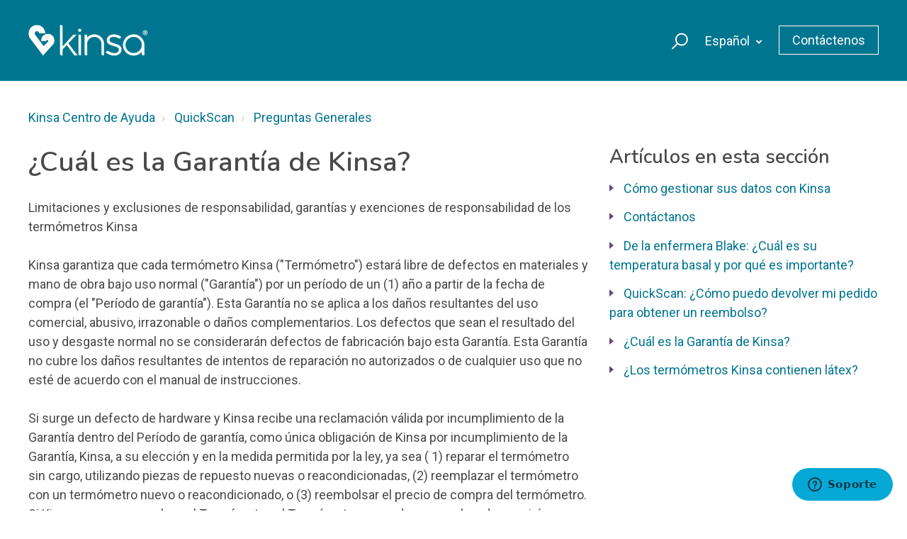

--- FILE ---
content_type: text/html; charset=utf-8
request_url: https://kinsa.zendesk.com/hc/es/articles/8880983805453--Cu%C3%A1l-es-la-Garant%C3%ADa-de-Kinsa
body_size: 8174
content:
<!DOCTYPE html>
<html dir="ltr" lang="es">
<head>
  <meta charset="utf-8" />
  <!-- v26850 -->


  <title>¿Cuál es la Garantía de Kinsa? &ndash; Kinsa Centro de Ayuda</title>

  <meta name="csrf-param" content="authenticity_token">
<meta name="csrf-token" content="hc:meta:server:MBGqQGLgrK436AfJLD8Axg0ztL8brpScJlgbBUJJa_uxPx2s_ga6hjQH8pMWs7v0zTE4vSHyCprHzoTYO-M_6w">

  <meta name="description" content="Limitaciones y exclusiones de responsabilidad, garantías y exenciones de responsabilidad de los termómetros Kinsa Kinsa garantiza que..." /><meta property="og:image" content="https://kinsa.zendesk.com/hc/theming_assets/01HZH0YQVF6Y6XQZZB0DC9GEP2" />
<meta property="og:type" content="website" />
<meta property="og:site_name" content="Kinsa Centro de Ayuda" />
<meta property="og:title" content="¿Cuál es la Garantía de Kinsa?" />
<meta property="og:description" content="Limitaciones y exclusiones de responsabilidad, garantías y exenciones de responsabilidad de los termómetros Kinsa
Kinsa garantiza que cada termómetro Kinsa (&quot;Termómetro&quot;) estará libre de defectos e..." />
<meta property="og:url" content="https://kinsa.zendesk.com/hc/es/articles/8880983805453--Cu%C3%A1l-es-la-Garant%C3%ADa-de-Kinsa" />
<link rel="canonical" href="https://kinsa.zendesk.com/hc/es/articles/8880983805453--Cu%C3%A1l-es-la-Garant%C3%ADa-de-Kinsa">
<link rel="alternate" hreflang="en-us" href="https://kinsa.zendesk.com/hc/en-us/articles/8880983805453-What-is-Kinsa-s-Warranty">
<link rel="alternate" hreflang="es" href="https://kinsa.zendesk.com/hc/es/articles/8880983805453--Cu%C3%A1l-es-la-Garant%C3%ADa-de-Kinsa">
<link rel="alternate" hreflang="x-default" href="https://kinsa.zendesk.com/hc/en-us/articles/8880983805453-What-is-Kinsa-s-Warranty">

  <link rel="stylesheet" href="//static.zdassets.com/hc/assets/application-f34d73e002337ab267a13449ad9d7955.css" media="all" id="stylesheet" />
    <!-- Entypo pictograms by Daniel Bruce — www.entypo.com -->
    <link rel="stylesheet" href="//static.zdassets.com/hc/assets/theming_v1_support-e05586b61178dcde2a13a3d323525a18.css" media="all" />
  <link rel="stylesheet" type="text/css" href="/hc/theming_assets/464093/396944/style.css?digest=39774601347213">

  <link rel="icon" type="image/x-icon" href="/hc/theming_assets/01HZH0YQZRGE8N5YQHAQYK2QWK">

    <script src="//static.zdassets.com/hc/assets/jquery-ed472032c65bb4295993684c673d706a.js"></script>
    

  <meta name="viewport" content="width=device-width, initial-scale=1.0" />


  <link href="https://fonts.googleapis.com/css?family=Roboto:400,600" rel="stylesheet">
  <link href="https://fonts.googleapis.com/css?family=Nunito:400,600" rel="stylesheet">



<link rel="stylesheet" href="https://use.fontawesome.com/releases/v5.4.2/css/all.css">
<link rel="stylesheet" href="//cdn.jsdelivr.net/highlight.js/9.10.0/styles/github.min.css" />
<link rel="stylesheet" href="//cdn.jsdelivr.net/jquery.magnific-popup/1.0.0/magnific-popup.css" />
<script src="//cdn.jsdelivr.net/jquery.magnific-popup/1.0.0/jquery.magnific-popup.min.js"></script>
<script src="//cdn.jsdelivr.net/highlight.js/9.10.0/highlight.min.js"></script>
<script src="https://use.typekit.net/bwn6clu.js"></script>
<script>try{Typekit.load({ async: true });}catch(e){}</script>
<script src="https://use.fortawesome.com/2105a677.js"></script>
<!-- Yandex.Metrika counter -->
<script type="text/javascript" >
   (function(m,e,t,r,i,k,a){m[i]=m[i]||function(){(m[i].a=m[i].a||[]).push(arguments)};
   m[i].l=1*new Date();k=e.createElement(t),a=e.getElementsByTagName(t)[0],k.async=1,k.src=r,a.parentNode.insertBefore(k,a)})
   (window, document, "script", "https://mc.yandex.ru/metrika/tag.js", "ym");

   ym(87534506, "init", {
        clickmap:true,
        trackLinks:true,
        accurateTrackBounce:true,
        webvisor:true
   });
</script>
<noscript><div><img src="https://mc.yandex.ru/watch/87534506" style="position:absolute; left:-9999px;" alt="" /></div></noscript>
<!-- /Yandex.Metrika counter -->
<meta name = "format-detection" content = "telephone=no">
<meta content="width=device-width, initial-scale=1.0, maximum-scale=1.0, user-scalable=0" name="viewport" />
<script src="https://assets.zendesk.com/assets/apps/conditional_fields/latest/helpcenter.js"></script>
<script>var cfaRules = [{"fieldType":"tagger","field":24238456,"value":"extension_cord","select":[360004862572],"formId":148486,"requireds":[]},{"fieldType":"tagger","field":24238456,"value":"quickcare","select":[360004862592,24794283],"formId":148486,"requireds":[]},{"fieldType":"tagger","field":24238456,"value":"sesame_smart_ear","select":[360004862592,24794283],"formId":148486,"requireds":[]},{"fieldType":"tagger","field":24238456,"value":"setup_adapter","select":[360004862572],"formId":148486,"requireds":[]},{"fieldType":"tagger","field":24238456,"value":"smart_ear","select":[360004862592,24794283],"formId":148486,"requireds":[]},{"fieldType":"tagger","field":24238456,"value":"smart_stick","select":[360004862572],"formId":148486,"requireds":[]},{"fieldType":"tagger","field":24794283,"value":"1.0.1","select":[360003284111],"formId":148486,"requireds":[]},{"fieldType":"tagger","field":24794283,"value":"1.0.3","select":[360003284111],"formId":148486,"requireds":[]},{"fieldType":"tagger","field":24794283,"value":"1_11","select":[360003284111],"formId":148486,"requireds":[]},{"fieldType":"tagger","field":24794283,"value":"1_12","select":[360003284111],"formId":148486,"requireds":[]},{"fieldType":"tagger","field":24794283,"value":"1_17","select":[360003284111],"formId":148486,"requireds":[]},{"fieldType":"tagger","field":24794283,"value":"2_10","select":[360003284111],"formId":148486,"requireds":[]},{"fieldType":"tagger","field":24794283,"value":"2_19","select":[360003284111],"formId":148486,"requireds":[]},{"fieldType":"tagger","field":360004752491,"value":"android_phone","select":[360004750771,360004756131,360004862212],"formId":148486,"requireds":[]},{"fieldType":"tagger","field":360004752491,"value":"iphone","select":[360004714832,360004751091,360004755011],"formId":148486,"requireds":[]}];</script>
<script>window.solvvyConfig = { "deviceLanguage" : "es" }</script>

  <script type="text/javascript" src="/hc/theming_assets/464093/396944/script.js?digest=39774601347213"></script>
</head>
<body class="">
  
  
  

  <div class="layout">
  <div class="layout__head">
    <header class="topbar container is-hidden topbar_image" data-topbar>
      <div class="container-inner topbar__container-inner">
        <div class="topbar__inner">
          <div class="topbar__col clearfix">
            <div class="logo-wrapper">
              <div class="logo">
                    <a href="https://www.kinsahealth.co"><img src="/hc/theming_assets/01HZH0YQVF6Y6XQZZB0DC9GEP2" alt="Logotipo" /> </a>
              </div>
            </div>
            <button type="button" role="button" aria-label="Toggle Navigation" class="lines-button x" data-toggle-menu> <span class="lines"></span> </button>
          </div>
          <div class="topbar__col topbar__menu">
            <div class="topbar__collapse" data-menu>
              <div class="topbar__controls">
                <div class="topbar__search">
                  <form role="search" class="topbar__search-bar is-hidden" data-search="" data-instant="true" autocomplete="off" action="/hc/es/search" accept-charset="UTF-8" method="get"><input type="hidden" name="utf8" value="&#x2713;" autocomplete="off" /><input type="search" name="query" id="query" placeholder="Search" autocomplete="off" aria-label="Search" />
<input type="submit" name="commit" value="Buscar" /></form>
                  <button type="button" role="button" class="topbar__btn-search">
                    <svg xmlns="http://www.w3.org/2000/svg" width="23" height="24" viewBox="0 0 23 24">
                      <g fill="none" fill-rule="evenodd" transform="translate(-6 -2)">
                        <circle cx="19.889" cy="11.611" r="8" stroke="#BDBDBD" stroke-width="2" transform="rotate(45 19.89 11.61)"/>
                        <path fill="#BDBDBD" fill-rule="nonzero" d="M9.34328327,15.6566781 L11.3432833,15.6566781 L11.3432833,25.6606781 C11.3432833,26.2106781 10.8992833,26.6566781 10.3432833,26.6566781 C9.79128327,26.6566781 9.34328327,26.2116781 9.34328327,25.6606781 L9.34328327,15.6566781 Z" transform="rotate(45 10.343 21.157)"/>
                      </g>
                    </svg>
                  </button>
                </div>
                
                  <div class="dropdown language-selector" aria-haspopup="true">
                    <a class="dropdown-toggle topbar__link">
                      Español
                    </a>
                    <span class="dropdown-menu" role="menu">
                      
                        <a href="/hc/change_language/en-us?return_to=%2Fhc%2Fen-us%2Farticles%2F8880983805453-What-is-Kinsa-s-Warranty" dir="ltr" rel="nofollow" role="menuitem">
                          English (US)
                        </a>
                      
                    </span>
                  </div>
                
                <!--<a href="/hc/en-us/requests/new" class='topbar__link submit-a-request'>Contact Us</a>-->
                <a href="/hc/en-us/requests/new" class='topbar__link submit-a-request'>Contáctenos</a>
                
                
              </div>
            </div>
          </div>
        </div>
      </div>

      <div class="hero-unit is-hidden" data-hero-unit>
        <div class="container-inner search-box search-box--hero-unit" data-search-box>
          <div class="intro-title">
            
              Kinsa Centro de Ayuda
            
          </div>
          <form role="search" class="search" data-search="" data-instant="true" autocomplete="off" action="/hc/es/search" accept-charset="UTF-8" method="get"><input type="hidden" name="utf8" value="&#x2713;" autocomplete="off" /><input type="search" name="query" id="query" placeholder="hc_searchbartext" autocomplete="off" aria-label="hc_searchbartext" />
<input type="submit" name="commit" value="Buscar" /></form>
        </div>
      </div>

      
    </header>
    
  </div>
  <div class="layout__content">


  <main role="main">
    <div class="container article-page">
  <div class="container-inner">
    <div class="row clearfix">
  <div class="column column--sm-8">
    <ol class="breadcrumbs">
  
    <li title="Kinsa Centro de Ayuda">
      
        <a href="/hc/es">Kinsa Centro de Ayuda</a>
      
    </li>
  
    <li title="QuickScan">
      
        <a href="/hc/es/categories/4405631970573-QuickScan">QuickScan</a>
      
    </li>
  
    <li title="Preguntas Generales">
      
        <a href="/hc/es/sections/8880714468365-Preguntas-Generales">Preguntas Generales</a>
      
    </li>
  
</ol>

  </div>
</div>


    <div class="row clearfix">
      <div class="column column--sm-8">
        <article class="article clearfix" itemscope itemtype="http://schema.org/Article">
          <header class="article-header">
            <h1 class="article__title" itemprop="name">
              
              ¿Cuál es la Garantía de Kinsa?
            </h1>

            <!--<div class="article-header__button">
              <a class="article-subscribe" title="Abre un cuadro de diálogo de inicio de sesión" rel="nofollow" role="button" data-auth-action="signin" aria-selected="false" href="/hc/es/articles/8880983805453--Cu%C3%A1l-es-la-Garant%C3%ADa-de-Kinsa/subscription.html">Seguir</a>
            </div>-->

            
             
           
         
          </header>

          <div class="article__body markdown" itemprop="articleBody">
            <p>Limitaciones y exclusiones de responsabilidad, garantías y exenciones de responsabilidad de los termómetros Kinsa</p>
<p>Kinsa garantiza que cada termómetro Kinsa ("Termómetro") estará libre de defectos en materiales y mano de obra bajo uso normal ("Garantía") por un período de un (1) año a partir de la fecha de compra (el "Período de garantía"). Esta Garantía no se aplica a los daños resultantes del uso comercial, abusivo, irrazonable o daños complementarios. Los defectos que sean el resultado del uso y desgaste normal no se considerarán defectos de fabricación bajo esta Garantía. Esta Garantía no cubre los daños resultantes de intentos de reparación no autorizados o de cualquier uso que no esté de acuerdo con el manual de instrucciones.</p>
<p>Si surge un defecto de hardware y Kinsa recibe una reclamación válida por incumplimiento de la Garantía dentro del Período de garantía, como única obligación de Kinsa por incumplimiento de la Garantía, Kinsa, a su elección y en la medida permitida por la ley, ya sea ( 1) reparar el termómetro sin cargo, utilizando piezas de repuesto nuevas o reacondicionadas, (2) reemplazar el termómetro con un termómetro nuevo o reacondicionado, o (3) reembolsar el precio de compra del termómetro. Si Kinsa repara o reemplaza el Termómetro, el Termómetro reparado o reemplazado seguirá estando garantizado por el tiempo restante del Período de garantía original.</p>
<p>KINSA NO ES RESPONSABLE POR DAÑOS INCIDENTALES O CONSECUENTES DE CUALQUIER NATURALEZA RELACIONADOS CON EL USO DE UN TERMÓMETRO. A EXCEPCIÓN DE LA GARANTÍA, KINSA RENUNCIA A TODAS LAS DEMÁS GARANTÍAS. ADEMÁS, CUALQUIER GARANTÍA IMPLÍCITA DE COMERCIABILIDAD O IDONEIDAD PARA UN PROPÓSITO PARTICULAR DE ESTE PRODUCTO ESTÁ LIMITADA EN DURACIÓN A LA DURACIÓN DE ESTA GARANTÍA.</p>
<p>Algunas jurisdicciones no permiten la exclusión o limitación de daños incidentales o consecuentes o limitaciones sobre la duración de una garantía implícita, por lo que es posible que las limitaciones o exclusiones anteriores no se apliquen a usted. Esta Garantía le otorga derechos legales específicos y también puede tener otros derechos que varían de una jurisdicción a otra. Esta Garantía se aplica únicamente al comprador original de este producto a partir de la fecha original de compra. Llámenos al (+1) 917-426-3860 o envíe un correo electrónico: support@kinsahealth.com. Asegúrese de especificar un número de modelo. NOTA: SI TIENE UN PROBLEMA, COMUNÍQUESE PRIMERO CON SERVICIO AL CONSUMIDOR O CONSULTE SU GARANTÍA. NO DEVUELVA EL PRODUCTO AL LUGAR ORIGINAL DE COMPRA. NO INTENTE ABRIR LA CARCASA DEL DISPOSITIVO, A MENOS QUE SE PERMITA EXPRESAMENTE EN LAS INSTRUCCIONES PARA CAMBIAR LA BATERÍA, HACERLO PUEDE ANULAR SU GARANTÍA Y CAUSAR DAÑOS AL PRODUCTO O LESIONES PERSONALES.</p>
          </div>

          <div class="article__attachments">
            
          </div>

        </article>

        <footer class="article-footer clearfix">
          
          
        </footer>

        

        <!--<section class="comments" id="comments" itemscope itemtype="http://schema.org/UserComments">
          <div class="comments__header">
            <h3>Comentarios</h3>

            <div class="comment-sorter">
              <div class="comment-sorter__col comment-sorter__col--main">
                0 comentarios
              </div>

              
            </div>
          </div>

          

          <p class="comments__callout">El artículo está cerrado para comentarios.</p>

          
        </section>-->
      </div>
      <div class="column column--sm-4">
        <div class="article-sidebar">
          <section class="section-articles">
            <h3 class="section-articles__title">Artículos en esta sección</h3>
            <ul class="section-articles__list">
              
                <li class="section-articles__item">
                  <a href="/hc/es/articles/8880834420621-C%C3%B3mo-gestionar-sus-datos-con-Kinsa" class="section-articles__link ">Cómo gestionar sus datos con Kinsa</a>
                </li>
              
                <li class="section-articles__item">
                  <a href="/hc/es/articles/8881174989325-Cont%C3%A1ctanos" class="section-articles__link ">Contáctanos</a>
                </li>
              
                <li class="section-articles__item">
                  <a href="/hc/es/articles/13575005517965-De-la-enfermera-Blake-Cu%C3%A1l-es-su-temperatura-basal-y-por-qu%C3%A9-es-importante" class="section-articles__link ">De la enfermera Blake: ¿Cuál es su temperatura basal y por qué es importante?</a>
                </li>
              
                <li class="section-articles__item">
                  <a href="/hc/es/articles/8880778706061-QuickScan-C%C3%B3mo-puedo-devolver-mi-pedido-para-obtener-un-reembolso" class="section-articles__link ">QuickScan:  ¿Cómo puedo devolver mi pedido para obtener un reembolso?</a>
                </li>
              
                <li class="section-articles__item">
                  <a href="/hc/es/articles/8880983805453--Cu%C3%A1l-es-la-Garant%C3%ADa-de-Kinsa" class="section-articles__link is-active">¿Cuál es la Garantía de Kinsa?</a>
                </li>
              
                <li class="section-articles__item">
                  <a href="/hc/es/articles/8881077021069--Los-term%C3%B3metros-Kinsa-contienen-l%C3%A1tex" class="section-articles__link ">¿Los termómetros Kinsa contienen látex?</a>
                </li>
              
            </ul>
            
          </section>
        </div>
      </div>
    </div>
  </div>
</div>

  </main>

  </div>
<div class="layout__footer">
  <footer class="footer">
    <div class="footer__wrapper container">
      
<!-- Change the text between the >< to add a new hyperlink for creating a new ticket -->
      <section class="footer-submit-ticket is-hidden" data-footer-submit-ticket>
        <h2 class="footer-submit-ticket__title"></h2>
        <h2 class="footer-submit-ticket__subtitle"></h2>
        <!--<a class="btn btn--default footer-submit-ticket__btn" href="/hc/es/requests/new">Enviar una solicitud</a>-->
      </section>
      <div class="container-inner footer__inner">
        <div class="footer__col copyright">
          <p>&copy; Kinsa Health, LLC. 2025</p>
        </div>
        
      </div>
    </div>
    <script type="text/javascript" src="https://cdn.solvvy.com/deflect/customization/kinsa/solvvy.js" async></script>
  </footer>
</div>
</div>


  <div hidden data-lt-i18n-dictionary>
    <div data-lt-i18n="search_placeholder">Escribe su pregunta aqui...
    </div>
  </div>

  <script>
    var $ltDictionary = $('[data-lt-i18n-dictionary]');
    $('[role="search"] input[type="search"]').each(function (index, el) {
      $(el).attr('placeholder', $ltDictionary.find('[data-lt-i18n="search_placeholder"]').html());
    });
  </script>



  <!-- / -->

  
  <script src="//static.zdassets.com/hc/assets/es.6ce7621e497651b82cdd.js"></script>
  

  <script type="text/javascript">
  /*

    Greetings sourcecode lurker!

    This is for internal Zendesk and legacy usage,
    we don't support or guarantee any of these values
    so please don't build stuff on top of them.

  */

  HelpCenter = {};
  HelpCenter.account = {"subdomain":"kinsa","environment":"production","name":"Kinsa"};
  HelpCenter.user = {"identifier":"da39a3ee5e6b4b0d3255bfef95601890afd80709","email":null,"name":"","role":"anonymous","avatar_url":"https://assets.zendesk.com/hc/assets/default_avatar.png","is_admin":false,"organizations":[],"groups":[]};
  HelpCenter.internal = {"asset_url":"//static.zdassets.com/hc/assets/","web_widget_asset_composer_url":"https://static.zdassets.com/ekr/snippet.js","current_session":{"locale":"es","csrf_token":"hc:hcobject:server:kumX-ecehg1tdGE0XiLRY5stmuAAs7jWn5bGyy2donITxyAVe_iQJW6blG5krmpRWy8W4jrvJtB-AFkWVDf2Yg","shared_csrf_token":null},"usage_tracking":{"event":"article_viewed","data":"[base64]","url":"https://kinsa.zendesk.com/hc/activity"},"current_record_id":"8880983805453","current_record_url":"/hc/es/articles/8880983805453--Cu%C3%A1l-es-la-Garant%C3%ADa-de-Kinsa","current_record_title":"¿Cuál es la Garantía de Kinsa?","current_text_direction":"ltr","current_brand_id":396944,"current_brand_name":"Kinsa","current_brand_url":"https://kinsa.zendesk.com","current_brand_active":true,"current_path":"/hc/es/articles/8880983805453--Cu%C3%A1l-es-la-Garant%C3%ADa-de-Kinsa","show_autocomplete_breadcrumbs":true,"user_info_changing_enabled":false,"has_user_profiles_enabled":false,"has_end_user_attachments":true,"user_aliases_enabled":false,"has_anonymous_kb_voting":false,"has_multi_language_help_center":true,"show_at_mentions":false,"embeddables_config":{"embeddables_web_widget":true,"embeddables_help_center_auth_enabled":false,"embeddables_connect_ipms":false},"answer_bot_subdomain":"static","gather_plan_state":"subscribed","has_article_verification":false,"has_gather":true,"has_ckeditor":false,"has_community_enabled":false,"has_community_badges":true,"has_community_post_content_tagging":false,"has_gather_content_tags":true,"has_guide_content_tags":true,"has_user_segments":true,"has_answer_bot_web_form_enabled":false,"has_garden_modals":false,"theming_cookie_key":"hc-da39a3ee5e6b4b0d3255bfef95601890afd80709-2-preview","is_preview":false,"has_search_settings_in_plan":true,"theming_api_version":1,"theming_settings":{"toggle_translations":true,"body_bg":"#fff","brand_primary":"rgba(0, 117, 143, 1)","brand_secondary":"#654586","text_color":"#4a4a4a","link_color":"rgba(0, 117, 143, 1)","font_size_base":"18px","font_family_base":"'Roboto', sans-serif","line_height_base":"1.5","hero_show_image":"yes","hero_homepage_image":"/hc/theming_assets/01HZH0YQPY25VHKGPENMTVKB6V","hero_unit_mask_bg":"#008db1","hero_unit_mask_opacity":"0.8","hero_title":"hc_masthead","search_placeholder":"hc_searchbartext","button_color_1":"#654586","logo":"/hc/theming_assets/01HZH0YQVF6Y6XQZZB0DC9GEP2","logo_height":"44px","favicon":"/hc/theming_assets/01HZH0YQZRGE8N5YQHAQYK2QWK","border_radius_base":"0","toggle_custom_blocks":"yes","toggle_promoted_articles":"yes","toggle_category_list":"no","toggle_category_tree":"no","brand_info":"#5bc0de","brand_success":"#504d7f","brand_warning":"#fad782","brand_danger":"#ff5252","custom_block_1_type":"custom","custom_block_1_icon":"/hc/theming_assets/01HZH0YR4E91JMFZX6SWV00FFH","custom_block_1_title":"hc_categorytile_quickcare_title","custom_block_1_description":"hc_qc_tilesubtitle","custom_block_1_url":"hc_categorytileurl_quickcare","custom_block_2_type":"custom","custom_block_2_icon":"/hc/theming_assets/01HZH0YRA6WYN1B37X747N6E83","custom_block_2_title":"hc_categorytile_smartear_title","custom_block_2_description":"hc_smartear_tilesubtitle","custom_block_2_url":"hc_categorytile_smartear_url","custom_block_3_type":"custom","custom_block_3_icon":"/hc/theming_assets/01HZH0YREEXAN3YFP63YPZ2FPJ","custom_block_3_title":"hc_categorytile_smartstick_title","custom_block_3_description":"hc_smartstick_tilesubtitle","custom_block_3_url":"hc_categorytile_smartstick_url","custom_block_4_type":"custom","custom_block_4_icon":"/hc/theming_assets/01HZH0YRMSFHSA3F87WTWJMEEY","custom_block_4_title":"QuickScan","custom_block_4_description":"Wireless Forehead Thermometer","custom_block_4_url":"https://support.kinsahealth.com/hc/en-us/categories/4405631970573","custom_block_5_type":"custom","custom_block_5_icon":"/hc/theming_assets/01HZH0YRVPAVAHS7WBCBX16QEF","custom_block_5_title":"hc_categorytile_kinsaapp_title","custom_block_5_description":"hc_categorytile_kinsaapp_subtitle","custom_block_5_url":"hc_categorytile_kinsaapp_url","custom_block_6_type":"hidden","custom_block_6_icon":"/hc/theming_assets/01HZH0YS0G0AP0M88NZ5WN54CV","custom_block_6_title":"hc_categorytile_kinsacare_title","custom_block_6_description":"hc_categorytile_kinsacare_subtitle","custom_block_6_url":"hc_categorytile_kinsacare_url","custom_block_c_1_type":"custom","custom_block_c_1_icon":"/hc/theming_assets/01HZH0YS5AN4ZEE6DE33Q13RBG","custom_block_c_1_title":"Email","custom_block_c_1_description":"","custom_block_c_1_url":"/hc/en-us/requests/new","custom_block_c_2_type":"hidden","custom_block_c_2_icon":"/hc/theming_assets/01HZH0YS9JK6VTEK4163ZR3M9E","custom_block_c_2_title":"Text Message","custom_block_c_2_description":"","custom_block_c_2_url":"sms:415-236-4811","custom_block_c_3_type":"hidden","custom_block_c_3_icon":"/hc/theming_assets/01HZH0YSE1N3YPDJKRGTHRDB71","custom_block_c_3_title":"Facebook","custom_block_c_3_description":"","custom_block_c_3_url":"https://www.messenger.com/login.php?next=https%3A%2F%2Fwww.messenger.com%2Ft%2FKinsaHealth","custom_block_c_4_type":"hidden","custom_block_c_4_icon":"/hc/theming_assets/01HZH0YSJSGN9KQ8DW259J4FV0","custom_block_c_4_title":"Twitter","custom_block_c_4_description":"","custom_block_c_4_url":"https://twitter.com/messages/compose?recipient_id=707829150921449473","topbar_text_color":"rgba(255, 255, 255, 1)","topbar_link_color":"rgba(255, 255, 255, 1)","topbar_button_color":"rgba(0, 117, 143, 1)","footer_text_color":"#fff","footer_link_color":"#fff","footer_social_link_color":"#fff","facebook_url":"https://facebook.com","twitter_url":"https://twitter.com","google_plus_url":"https://plus.google.com","linkedin_url":"https://linkedin.com","youtube_url":"https://youtube.com","pinterest_url":"https://pinterest.com","instagram_url":"https://instagram.com"},"has_pci_credit_card_custom_field":false,"help_center_restricted":false,"is_assuming_someone_else":false,"flash_messages":[],"user_photo_editing_enabled":true,"user_preferred_locale":"en-us","base_locale":"es","login_url":"https://kinsa.zendesk.com/access?brand_id=396944\u0026return_to=https%3A%2F%2Fkinsa.zendesk.com%2Fhc%2Fes%2Farticles%2F8880983805453--Cu%25C3%25A1l-es-la-Garant%25C3%25ADa-de-Kinsa","has_alternate_templates":false,"has_custom_statuses_enabled":false,"has_hc_generative_answers_setting_enabled":true,"has_generative_search_with_zgpt_enabled":false,"has_suggested_initial_questions_enabled":false,"has_guide_service_catalog":true,"has_service_catalog_search_poc":false,"has_service_catalog_itam":false,"has_csat_reverse_2_scale_in_mobile":false,"has_knowledge_navigation":false,"has_unified_navigation":false,"has_unified_navigation_eap_access":false,"has_csat_bet365_branding":false,"version":"v26850","dev_mode":false};
</script>

  
  <script src="//static.zdassets.com/hc/assets/moment-3b62525bdab669b7b17d1a9d8b5d46b4.js"></script>
  <script src="//static.zdassets.com/hc/assets/hc_enduser-be182e02d9d03985cf4f06a89a977e3d.js"></script>
  
  
</body>
</html>

--- FILE ---
content_type: text/css; charset=utf-8
request_url: https://kinsa.zendesk.com/hc/theming_assets/464093/396944/style.css?digest=39774601347213
body_size: 24482
content:
/* Components */
/*! normalize.css v3.0.2 | MIT License | git.io/normalize */
html {
  font-family: sans-serif;
  -ms-text-size-adjust: 100%;
  -webkit-text-size-adjust: 100%;
}
body {
  margin: 0;
}
article,
aside,
details,
figcaption,
figure,
footer,
header,
hgroup,
main,
menu,
nav,
section,
summary {
  display: block;
}
audio,
canvas,
progress,
video {
  display: inline-block;
  vertical-align: baseline;
}
audio:not([controls]) {
  display: none;
  height: 0;
}
[hidden],
template {
  display: none;
}
a {
  background-color: transparent;
}
a:active,
a:hover {
  outline: 0;
}
abbr[title] {
  border-bottom: 1px dotted;
}
b,
strong {
  font-weight: bold;
}
dfn {
  font-style: italic;
}
h1 {
  margin: 0.67em 0;
  font-size: 2em;
}
mark {
  color: #000;
  background: #ff0;
}
small {
  font-size: 80%;
}
sub,
sup {
  position: relative;
  font-size: 75%;
  line-height: 0;
  vertical-align: baseline;
}
sup {
  top: -0.5em;
}
sub {
  bottom: -0.25em;
}
img {
  border: 0;
}
svg:not(:root) {
  overflow: hidden;
}
figure {
  margin: 1em 40px;
}
hr {
  height: 0;
  -webkit-box-sizing: content-box;
          box-sizing: content-box;
}
pre {
  overflow: auto;
}
code,
kbd,
pre,
samp {
  font-family: monospace;
  font-size: 1em;
}
button,
input,
optgroup,
select,
textarea {
  margin: 0;
  font: inherit;
  color: inherit;
}
button {
  overflow: visible;
}
button,
select {
  text-transform: none;
}
button,
html input[type="button"],
input[type="submit"] {
  cursor: pointer;
  -webkit-appearance: button;
}
button[disabled],
html input[disabled] {
  cursor: default;
}
button::-moz-focus-inner,
input::-moz-focus-inner {
  padding: 0;
  border: 0;
}
input {
  line-height: normal;
}
input[type="checkbox"],
input[type="radio"] {
  -webkit-box-sizing: border-box;
          box-sizing: border-box;
  padding: 0;
}
input[type="number"]::-webkit-inner-spin-button,
input[type="number"]::-webkit-outer-spin-button {
  height: auto;
}
input[type="search"] {
  -webkit-box-sizing: content-box;
  box-sizing: content-box;
  -webkit-appearance: textfield;
}
input[type="search"]::-webkit-search-cancel-button,
input[type="search"]::-webkit-search-decoration {
  -webkit-appearance: none;
}
fieldset {
  padding: 0.35em 0.625em 0.75em;
  margin: 0 2px;
  border: 1px solid #c0c0c0;
}
legend {
  padding: 0;
  border: 0;
}
textarea {
  overflow: auto;
}
optgroup {
  font-weight: bold;
}
table {
  border-spacing: 0;
  border-collapse: collapse;
}
td,
th {
  padding: 0;
}
/* Reset the box-sizing */
*,
  *:before,
  *:after {
    -webkit-box-sizing: border-box;
            box-sizing: border-box;
  }
html,
body {
  height: 100%;
}
/* Body reset */
html {
  -webkit-tap-highlight-color: rgba(0, 0, 0, 0);
}
body {
  font-family: 'Roboto', sans-serif;
  font-size: 18px;
  line-height: 1.5;
  color: #4a4a4a;
  background-color: #fff;
  text-rendering: optimizeLegibility;
  -webkit-font-smoothing: antialiased;
}
/* Reset fonts for relevant elements */
input,
button,
select,
textarea {
  font-family: inherit;
  font-size: inherit;
  line-height: inherit;
}
/* Links */
a {
  color: rgba(0, 117, 143, 1);
  text-decoration: none;
}
a:hover,
  a:focus {
    color: #003643;
    text-decoration: none;
  }
a.disabled {
    color: #818a91;
    cursor: default;
  }
figure {
  margin: 0;
}
img {
  max-width: 100%;
  height: auto;
  vertical-align: middle;
}
hr {
  display: block;
  height: 1px;
  padding: 0;
  margin: 1em 0;
  border: 0;
  border-top: 1px solid #f1f1f1;
}
/*
  Remove the gap between audio, canvas, iframes,
  images, videos and the bottom of their containers:
  https://github.com/h5bp/html5-boilerplate/issues/440
*/
audio,
canvas,
iframe,
img,
svg,
video {
  vertical-align: middle;
}
/* Headings */
h1 {
  font-family: "Nunito", sans-serif;
  font-weight: 600;
  line-height: 1.2;
  color: inherit;
}
h2 {
  font-family: "Nunito", sans-serif;
  font-weight: 600;
  line-height: 1.2;
  color: inherit;
}
h3 {
  font-family: "Nunito", sans-serif;
  font-weight: 600;
  line-height: 1.2;
  color: inherit;
}
h4 {
  font-family: "Nunito", sans-serif;
  font-weight: 600;
  line-height: 1.2;
  color: inherit;
}
h5 {
  font-family: "Nunito", sans-serif;
  font-weight: 600;
  line-height: 1.2;
  color: inherit;
}
h6 {
  font-family: "Nunito", sans-serif;
  font-weight: 600;
  line-height: 1.2;
  color: inherit;
}
.h1 {
  font-family: "Nunito", sans-serif;
  font-weight: 600;
  line-height: 1.2;
  color: inherit;
}
.h2 {
  font-family: "Nunito", sans-serif;
  font-weight: 600;
  line-height: 1.2;
  color: inherit;
}
.h3 {
  font-family: "Nunito", sans-serif;
  font-weight: 600;
  line-height: 1.2;
  color: inherit;
}
.h4 {
  font-family: "Nunito", sans-serif;
  font-weight: 600;
  line-height: 1.2;
  color: inherit;
}
.h5 {
  font-family: "Nunito", sans-serif;
  font-weight: 600;
  line-height: 1.2;
  color: inherit;
}
.h6 {
  font-family: "Nunito", sans-serif;
  font-weight: 600;
  line-height: 1.2;
  color: inherit;
}
h1 {
  margin: 0 0 calc(18px * 1.5);
}
h2 {
  margin: 0 0 calc(18px * 1.5);
}
h3 {
  margin: 0 0 calc(18px * 1.5);
}
h4 {
  margin: 0 0 calc(18px * 1.5);
}
h5 {
  margin: 0 0 calc(18px * 1.5);
}
h6 {
  margin: 0 0 calc(18px * 1.5);
}
.h1 {
  margin: 0 0 calc(18px * 1.5);
}
.h2 {
  margin: 0 0 calc(18px * 1.5);
}
.h3 {
  margin: 0 0 calc(18px * 1.5);
}
.h4 {
  margin: 0 0 calc(18px * 1.5);
}
.h5 {
  margin: 0 0 calc(18px * 1.5);
}
.h6 {
  margin: 0 0 calc(18px * 1.5);
}
p {
  margin: 0 0 calc(18px * 1.5);
}
ul {
  margin: 0 0 calc(18px * 1.5);
}
ol {
  margin: 0 0 calc(18px * 1.5);
}
h1 {
  font-size: calc(18px * 2.5);
}
.h1 {
  font-size: calc(18px * 2.5);
}
h2 {
  font-size: calc(18px * 2.15);
}
.h2 {
  font-size: calc(18px * 2.15);
}
h3 {
  font-size: calc(18px * 1.75);
}
.h3 {
  font-size: calc(18px * 1.75);
}
h4 {
  font-size: calc(18px * 1.5);
}
.h4 {
  font-size: calc(18px * 1.5);
}
h5 {
  font-size: calc(18px * 1.25);
}
.h5 {
  font-size: calc(18px * 1.25);
}
h6 {
  font-size: calc(18px * 1);
}
.h6 {
  font-size: calc(18px * 1);
}
b {
  font-weight: 600;
}
strong {
  font-weight: 600;
}
small,
.small {
  font-size: 80%;
  font-weight: normal;
  line-height: 1;
}
/* Description Lists */
dl {
  margin-top: 0;
  margin-bottom: calc(18px * 1.5);
}
dt {
  margin-bottom: calc(18px * 1.5 / 2);
  line-height: 1.5;
}
dd {
  margin-bottom: calc(18px * 1.5 / 2);
  line-height: 1.5;
}
dt {
  font-weight: bold;
}
dd {
  margin-left: 0; /* Undo browser default */
}
.dl-horizontal:before,
  .dl-horizontal:after {
    display: table;
    content: "";
  }
.dl-horizontal:after {
    clear: both;
  }
.dl-horizontal dt {
    overflow: hidden;
    text-overflow: ellipsis;
    white-space: nowrap;
  }
@media (min-width: 768px) {
.dl-horizontal dt {
      float: left;
      width: 30%;
      padding-right: 15px;
      clear: both
  }
    }
@media (min-width: 768px) {
.dl-horizontal dd {
      float: right;
      width: 70%
  }
    }
/* Abbreviations and acronyms */
abbr[title] {
  cursor: help;
  border-bottom: 1px dotted #818a91;
}
abbr[data-original-title] {
  cursor: help;
  border-bottom: 1px dotted #818a91;
}
/* Blockquotes */
blockquote {
  padding: calc(18px * 1.5 / 2)
    calc(18px * 1.5);
  margin: 0 0 calc(18px * 1.5);
  font-family: Georgia, "Times New Roman", Times, serif;
  font-style: italic;
  background-color: #f7f5f9;
  border-left: 5px solid #f1f1f1;
}
blockquote.is-colored {
    border-left: 5px solid rgba(0, 117, 143, 1);
  }
blockquote p:last-child, blockquote ul:last-child, blockquote ol:last-child {
      margin-bottom: 0;
    }
/* Code */
code {
  padding: 20px !important;
  border-radius: 0 !important;
}
/* Addresses */
address {
  margin-bottom: calc(18px * 1.5);
  font-style: normal;
  line-height: 1.5;
}
.clearfix:before,
  .clearfix:after {
    display: table;
    content: "";
  }
.clearfix:after {
    clear: both;
  }
.sr-only {
  position: absolute;
  width: 1px;
  height: 1px;
  padding: 0;
  margin: -1px;
  overflow: hidden;
  clip: rect(0, 0, 0, 0);
  border: 0;
}
.list-unstyled {
  padding-left: 0;
  list-style: none;
}
.is-hidden,
.hidden {
  display: none !important;
}
.bg--gray-lightest {
  background-color: #f7f5f9;
}
/********
Forms
--------------------------------------------------
Normalize non-controls

Restyle and baseline non-control form elements.
*********/
fieldset {
  min-width: 0;
  padding: 0;
  margin: 0;
  border: 0;
}
legend {
  display: block;
  width: 100%;
  padding: 0;
  margin-bottom: calc(18px * 1.5);
  font-size: calc(18px * 1.5);
  line-height: inherit;
  color: #4a4a4a;
  border: 0;
  border-bottom: 1px solid #e5e5e5;
}
label {
  display: inline-block;
  max-width: 100%;
  margin-bottom: calc(18px * 1.5 / 2);
  font-family: "Nunito", sans-serif;
  font-weight: 600;
}
/********
Normalize form controls

While most of our form styles require extra classes, some basic normalization
is required to ensure optimum display with or without those classes to better
address browser inconsistencies.
*********/
/* Override content-box in Normalize (* isn't specific enough) */
input[type="search"] {
  -webkit-box-sizing: border-box;
          box-sizing: border-box;
}
/* Position radios and checkboxes better */
input[type="radio"],
input[type="checkbox"] {
  margin: 4px 0 0;
  margin-top: 1px;
  line-height: normal;
}
/* Set the height of file controls to match text inputs */
input[type="file"] {
  display: block;
}
/* Make range inputs behave like textual form controls */
input[type="range"] {
  display: block;
  width: 100%;
}
/* Make multiple select elements height not fixed */
select[multiple],
select[size] {
  height: auto;
}
/* Focus for file, radio, and checkbox */
input[type="file"]:focus,
input[type="radio"]:focus,
input[type="checkbox"]:focus {
  outline: thin dotted;
  outline: 5px auto -webkit-focus-ring-color;
  outline-offset: -2px;
}
/* Adjust output element */
output {
  display: block;
  padding-top: 7px;
  font-size: 18px;
  line-height: 1.5;
  color: #666;
}
/********
Common form controls

Shared size and type resets for form controls. Apply `.form-control` to any
of the following form controls:
********/
select {
  display: block;
  width: 100%;
  height: auto;
  padding: calc(12px / 2)
    12px;
  font-size: 18px;
  line-height: 1.5;
  color: #666;
  background-color: #fff;
  background-image: none;
  border: 1px solid #bdc2c5;
  border-radius: 0;
  -webkit-transition: border-color ease-in-out 0.15s, -webkit-box-shadow ease-in-out 0.15s;
  transition: border-color ease-in-out 0.15s, -webkit-box-shadow ease-in-out 0.15s;
  transition: border-color ease-in-out 0.15s, box-shadow ease-in-out 0.15s;
  transition: border-color ease-in-out 0.15s, box-shadow ease-in-out 0.15s, -webkit-box-shadow ease-in-out 0.15s;
}
textarea {
  display: block;
  width: 100%;
  height: auto;
  padding: calc(12px / 2)
    12px;
  font-size: 18px;
  line-height: 1.5;
  color: #666;
  background-color: #fff;
  background-image: none;
  border: 1px solid #bdc2c5;
  border-radius: 0;
  -webkit-transition: border-color ease-in-out 0.15s, -webkit-box-shadow ease-in-out 0.15s;
  transition: border-color ease-in-out 0.15s, -webkit-box-shadow ease-in-out 0.15s;
  transition: border-color ease-in-out 0.15s, box-shadow ease-in-out 0.15s;
  transition: border-color ease-in-out 0.15s, box-shadow ease-in-out 0.15s, -webkit-box-shadow ease-in-out 0.15s;
}
input[type="text"] {
  display: block;
  width: 100%;
  height: auto;
  padding: calc(12px / 2)
    12px;
  font-size: 18px;
  line-height: 1.5;
  color: #666;
  background-color: #fff;
  background-image: none;
  border: 1px solid #bdc2c5;
  border-radius: 0;
  -webkit-transition: border-color ease-in-out 0.15s, -webkit-box-shadow ease-in-out 0.15s;
  transition: border-color ease-in-out 0.15s, -webkit-box-shadow ease-in-out 0.15s;
  transition: border-color ease-in-out 0.15s, box-shadow ease-in-out 0.15s;
  transition: border-color ease-in-out 0.15s, box-shadow ease-in-out 0.15s, -webkit-box-shadow ease-in-out 0.15s;
}
input[type="password"] {
  display: block;
  width: 100%;
  height: auto;
  padding: calc(12px / 2)
    12px;
  font-size: 18px;
  line-height: 1.5;
  color: #666;
  background-color: #fff;
  background-image: none;
  border: 1px solid #bdc2c5;
  border-radius: 0;
  -webkit-transition: border-color ease-in-out 0.15s, -webkit-box-shadow ease-in-out 0.15s;
  transition: border-color ease-in-out 0.15s, -webkit-box-shadow ease-in-out 0.15s;
  transition: border-color ease-in-out 0.15s, box-shadow ease-in-out 0.15s;
  transition: border-color ease-in-out 0.15s, box-shadow ease-in-out 0.15s, -webkit-box-shadow ease-in-out 0.15s;
}
input[type="datetime"] {
  display: block;
  width: 100%;
  height: auto;
  padding: calc(12px / 2)
    12px;
  font-size: 18px;
  line-height: 1.5;
  color: #666;
  background-color: #fff;
  background-image: none;
  border: 1px solid #bdc2c5;
  border-radius: 0;
  -webkit-transition: border-color ease-in-out 0.15s, -webkit-box-shadow ease-in-out 0.15s;
  transition: border-color ease-in-out 0.15s, -webkit-box-shadow ease-in-out 0.15s;
  transition: border-color ease-in-out 0.15s, box-shadow ease-in-out 0.15s;
  transition: border-color ease-in-out 0.15s, box-shadow ease-in-out 0.15s, -webkit-box-shadow ease-in-out 0.15s;
}
input[type="datetime-local"] {
  display: block;
  width: 100%;
  height: auto;
  padding: calc(12px / 2)
    12px;
  font-size: 18px;
  line-height: 1.5;
  color: #666;
  background-color: #fff;
  background-image: none;
  border: 1px solid #bdc2c5;
  border-radius: 0;
  -webkit-transition: border-color ease-in-out 0.15s, -webkit-box-shadow ease-in-out 0.15s;
  transition: border-color ease-in-out 0.15s, -webkit-box-shadow ease-in-out 0.15s;
  transition: border-color ease-in-out 0.15s, box-shadow ease-in-out 0.15s;
  transition: border-color ease-in-out 0.15s, box-shadow ease-in-out 0.15s, -webkit-box-shadow ease-in-out 0.15s;
}
input[type="date"] {
  display: block;
  width: 100%;
  height: auto;
  padding: calc(12px / 2)
    12px;
  font-size: 18px;
  line-height: 1.5;
  color: #666;
  background-color: #fff;
  background-image: none;
  border: 1px solid #bdc2c5;
  border-radius: 0;
  -webkit-transition: border-color ease-in-out 0.15s, -webkit-box-shadow ease-in-out 0.15s;
  transition: border-color ease-in-out 0.15s, -webkit-box-shadow ease-in-out 0.15s;
  transition: border-color ease-in-out 0.15s, box-shadow ease-in-out 0.15s;
  transition: border-color ease-in-out 0.15s, box-shadow ease-in-out 0.15s, -webkit-box-shadow ease-in-out 0.15s;
}
input[type="month"] {
  display: block;
  width: 100%;
  height: auto;
  padding: calc(12px / 2)
    12px;
  font-size: 18px;
  line-height: 1.5;
  color: #666;
  background-color: #fff;
  background-image: none;
  border: 1px solid #bdc2c5;
  border-radius: 0;
  -webkit-transition: border-color ease-in-out 0.15s, -webkit-box-shadow ease-in-out 0.15s;
  transition: border-color ease-in-out 0.15s, -webkit-box-shadow ease-in-out 0.15s;
  transition: border-color ease-in-out 0.15s, box-shadow ease-in-out 0.15s;
  transition: border-color ease-in-out 0.15s, box-shadow ease-in-out 0.15s, -webkit-box-shadow ease-in-out 0.15s;
}
input[type="time"] {
  display: block;
  width: 100%;
  height: auto;
  padding: calc(12px / 2)
    12px;
  font-size: 18px;
  line-height: 1.5;
  color: #666;
  background-color: #fff;
  background-image: none;
  border: 1px solid #bdc2c5;
  border-radius: 0;
  -webkit-transition: border-color ease-in-out 0.15s, -webkit-box-shadow ease-in-out 0.15s;
  transition: border-color ease-in-out 0.15s, -webkit-box-shadow ease-in-out 0.15s;
  transition: border-color ease-in-out 0.15s, box-shadow ease-in-out 0.15s;
  transition: border-color ease-in-out 0.15s, box-shadow ease-in-out 0.15s, -webkit-box-shadow ease-in-out 0.15s;
}
input[type="week"] {
  display: block;
  width: 100%;
  height: auto;
  padding: calc(12px / 2)
    12px;
  font-size: 18px;
  line-height: 1.5;
  color: #666;
  background-color: #fff;
  background-image: none;
  border: 1px solid #bdc2c5;
  border-radius: 0;
  -webkit-transition: border-color ease-in-out 0.15s, -webkit-box-shadow ease-in-out 0.15s;
  transition: border-color ease-in-out 0.15s, -webkit-box-shadow ease-in-out 0.15s;
  transition: border-color ease-in-out 0.15s, box-shadow ease-in-out 0.15s;
  transition: border-color ease-in-out 0.15s, box-shadow ease-in-out 0.15s, -webkit-box-shadow ease-in-out 0.15s;
}
input[type="number"] {
  display: block;
  width: 100%;
  height: auto;
  padding: calc(12px / 2)
    12px;
  font-size: 18px;
  line-height: 1.5;
  color: #666;
  background-color: #fff;
  background-image: none;
  border: 1px solid #bdc2c5;
  border-radius: 0;
  -webkit-transition: border-color ease-in-out 0.15s, -webkit-box-shadow ease-in-out 0.15s;
  transition: border-color ease-in-out 0.15s, -webkit-box-shadow ease-in-out 0.15s;
  transition: border-color ease-in-out 0.15s, box-shadow ease-in-out 0.15s;
  transition: border-color ease-in-out 0.15s, box-shadow ease-in-out 0.15s, -webkit-box-shadow ease-in-out 0.15s;
}
input[type="email"] {
  display: block;
  width: 100%;
  height: auto;
  padding: calc(12px / 2)
    12px;
  font-size: 18px;
  line-height: 1.5;
  color: #666;
  background-color: #fff;
  background-image: none;
  border: 1px solid #bdc2c5;
  border-radius: 0;
  -webkit-transition: border-color ease-in-out 0.15s, -webkit-box-shadow ease-in-out 0.15s;
  transition: border-color ease-in-out 0.15s, -webkit-box-shadow ease-in-out 0.15s;
  transition: border-color ease-in-out 0.15s, box-shadow ease-in-out 0.15s;
  transition: border-color ease-in-out 0.15s, box-shadow ease-in-out 0.15s, -webkit-box-shadow ease-in-out 0.15s;
}
input[type="url"] {
  display: block;
  width: 100%;
  height: auto;
  padding: calc(12px / 2)
    12px;
  font-size: 18px;
  line-height: 1.5;
  color: #666;
  background-color: #fff;
  background-image: none;
  border: 1px solid #bdc2c5;
  border-radius: 0;
  -webkit-transition: border-color ease-in-out 0.15s, -webkit-box-shadow ease-in-out 0.15s;
  transition: border-color ease-in-out 0.15s, -webkit-box-shadow ease-in-out 0.15s;
  transition: border-color ease-in-out 0.15s, box-shadow ease-in-out 0.15s;
  transition: border-color ease-in-out 0.15s, box-shadow ease-in-out 0.15s, -webkit-box-shadow ease-in-out 0.15s;
}
input[type="search"] {
  display: block;
  width: 100%;
  height: auto;
  padding: calc(12px / 2)
    12px;
  font-size: 18px;
  line-height: 1.5;
  color: #666;
  background-color: #fff;
  background-image: none;
  border: 1px solid #bdc2c5;
  border-radius: 0;
  -webkit-transition: border-color ease-in-out 0.15s, -webkit-box-shadow ease-in-out 0.15s;
  transition: border-color ease-in-out 0.15s, -webkit-box-shadow ease-in-out 0.15s;
  transition: border-color ease-in-out 0.15s, box-shadow ease-in-out 0.15s;
  transition: border-color ease-in-out 0.15s, box-shadow ease-in-out 0.15s, -webkit-box-shadow ease-in-out 0.15s;
}
input[type="tel"] {
  display: block;
  width: 100%;
  height: auto;
  padding: calc(12px / 2)
    12px;
  font-size: 18px;
  line-height: 1.5;
  color: #666;
  background-color: #fff;
  background-image: none;
  border: 1px solid #bdc2c5;
  border-radius: 0;
  -webkit-transition: border-color ease-in-out 0.15s, -webkit-box-shadow ease-in-out 0.15s;
  transition: border-color ease-in-out 0.15s, -webkit-box-shadow ease-in-out 0.15s;
  transition: border-color ease-in-out 0.15s, box-shadow ease-in-out 0.15s;
  transition: border-color ease-in-out 0.15s, box-shadow ease-in-out 0.15s, -webkit-box-shadow ease-in-out 0.15s;
}
input[type="color"] {
  display: block;
  width: 100%;
  height: auto;
  padding: calc(12px / 2)
    12px;
  font-size: 18px;
  line-height: 1.5;
  color: #666;
  background-color: #fff;
  background-image: none;
  border: 1px solid #bdc2c5;
  border-radius: 0;
  -webkit-transition: border-color ease-in-out 0.15s, -webkit-box-shadow ease-in-out 0.15s;
  transition: border-color ease-in-out 0.15s, -webkit-box-shadow ease-in-out 0.15s;
  transition: border-color ease-in-out 0.15s, box-shadow ease-in-out 0.15s;
  transition: border-color ease-in-out 0.15s, box-shadow ease-in-out 0.15s, -webkit-box-shadow ease-in-out 0.15s;
}
.nesty-input {
  display: block;
  width: 100%;
  height: auto;
  padding: calc(12px / 2)
    12px;
  font-size: 18px;
  line-height: 1.5;
  color: #666;
  background-color: #fff;
  background-image: none;
  border: 1px solid #bdc2c5;
  border-radius: 0;
  -webkit-transition: border-color ease-in-out 0.15s, -webkit-box-shadow ease-in-out 0.15s;
  transition: border-color ease-in-out 0.15s, -webkit-box-shadow ease-in-out 0.15s;
  transition: border-color ease-in-out 0.15s, box-shadow ease-in-out 0.15s;
  transition: border-color ease-in-out 0.15s, box-shadow ease-in-out 0.15s, -webkit-box-shadow ease-in-out 0.15s;
}
select:focus, textarea:focus, input[type="text"]:focus, input[type="password"]:focus, input[type="datetime"]:focus, input[type="datetime-local"]:focus, input[type="date"]:focus, input[type="month"]:focus, input[type="time"]:focus, input[type="week"]:focus, input[type="number"]:focus, input[type="email"]:focus, input[type="url"]:focus, input[type="search"]:focus, input[type="tel"]:focus, input[type="color"]:focus, .nesty-input:focus {
    border-color: #9ed5e7;
    outline: 0;
  }
select::-moz-placeholder, textarea::-moz-placeholder, input[type="text"]::-moz-placeholder, input[type="password"]::-moz-placeholder, input[type="datetime"]::-moz-placeholder, input[type="datetime-local"]::-moz-placeholder, input[type="date"]::-moz-placeholder, input[type="month"]::-moz-placeholder, input[type="time"]::-moz-placeholder, input[type="week"]::-moz-placeholder, input[type="number"]::-moz-placeholder, input[type="email"]::-moz-placeholder, input[type="url"]::-moz-placeholder, input[type="search"]::-moz-placeholder, input[type="tel"]::-moz-placeholder, input[type="color"]::-moz-placeholder, .nesty-input::-moz-placeholder {
    color: #999;
    opacity: 1;
  }
select:-ms-input-placeholder, textarea:-ms-input-placeholder, input[type="text"]:-ms-input-placeholder, input[type="password"]:-ms-input-placeholder, input[type="datetime"]:-ms-input-placeholder, input[type="datetime-local"]:-ms-input-placeholder, input[type="date"]:-ms-input-placeholder, input[type="month"]:-ms-input-placeholder, input[type="time"]:-ms-input-placeholder, input[type="week"]:-ms-input-placeholder, input[type="number"]:-ms-input-placeholder, input[type="email"]:-ms-input-placeholder, input[type="url"]:-ms-input-placeholder, input[type="search"]:-ms-input-placeholder, input[type="tel"]:-ms-input-placeholder, input[type="color"]:-ms-input-placeholder, .nesty-input:-ms-input-placeholder {
    color: #999;
  }
select::-webkit-input-placeholder, textarea::-webkit-input-placeholder, input[type="text"]::-webkit-input-placeholder, input[type="password"]::-webkit-input-placeholder, input[type="datetime"]::-webkit-input-placeholder, input[type="datetime-local"]::-webkit-input-placeholder, input[type="date"]::-webkit-input-placeholder, input[type="month"]::-webkit-input-placeholder, input[type="time"]::-webkit-input-placeholder, input[type="week"]::-webkit-input-placeholder, input[type="number"]::-webkit-input-placeholder, input[type="email"]::-webkit-input-placeholder, input[type="url"]::-webkit-input-placeholder, input[type="search"]::-webkit-input-placeholder, input[type="tel"]::-webkit-input-placeholder, input[type="color"]::-webkit-input-placeholder, .nesty-input::-webkit-input-placeholder {
    color: #999;
  }
select {
  height: calc(18px * 1.5 + 14px);
}
textarea {
  height: 102px;
  resize: vertical;
}
/********
Search inputs in iOS

This overrides the extra rounded corners on search inputs in iOS so that our
`.form-control` class can properly style them. Note that this cannot simply
be added to `.form-control` as it's not specific enough. For details, see
https://github.com/twbs/bootstrap/issues/11586.
*******/
input[type="search"] {
  -webkit-appearance: none;
}
/********
Special styles for iOS temporal inputs

In Mobile Safari, setting `display: block` on temporal inputs causes the
text within the input to become vertically misaligned. As a workaround, we
set a pixel line-height that matches the given height of the input, but only
for Safari.
*******/
@media screen and (-webkit-min-device-pixel-ratio: 0) {
  input[type="date"] {
    line-height: calc(18px * 1.5 + 14px);
  }
  input[type="time"] {
    line-height: calc(18px * 1.5 + 14px);
  }
  input[type="datetime-local"] {
    line-height: calc(18px * 1.5 + 14px);
  }
  input[type="month"] {
    line-height: calc(18px * 1.5 + 14px);
  }
}
/********
Form groups

Designed to help with the organization and spacing of vertical forms. For
horizontal forms, use the predefined grid classes.
*******/
.form-field {
  margin-bottom: calc(18px * 1.5);
}
.form-field p {
    display: block;
    margin-top: 10px;
    margin-bottom: 15px;
    font-size: 90%;
    color: #8a8a8a;
  }
.form-field.required > label:after {
    margin-left: 2px;
    color: #ff5252;
    content: "*";
  }
.form-field.boolean {
  position: relative;
  padding-left: 20px;
}
.form-field.boolean input[type="checkbox"] {
    position: absolute;
    left: 0;
  }
.form-field.boolean label {
    min-height: calc(18px * 1.5);
    margin-bottom: 0;
    cursor: pointer;
  }
/********
Apply same disabled cursor tweak as for inputs
Some special care is needed because <label>s don't inherit their parent's `cursor`.

Note: Neither radios nor checkboxes can be readonly.
*******/
input[type="radio"][disabled],
  input[type="radio"].disabled,
  fieldset[disabled] input[type="radio"],
  input[type="checkbox"][disabled],
  input[type="checkbox"].disabled,
  fieldset[disabled] input[type="checkbox"] {
    cursor: not-allowed;
  }
/********
Help text

Apply to any element you wish to create light text for placement immediately
below a form control. Use for general help, formatting, or instructional text.
********/
.help-block {
  display: block;
  margin-top: 10px;
  margin-bottom: 15px;
  font-size: 90%;
  color: #8a8a8a;
}
.btn {
  display: inline-block;
  padding: 6px
    calc(12px + 12px / 2);
  margin-bottom: 0;
  font-size: 18px;
  font-weight: 600;
  line-height: 1.5;
  text-align: center;
  text-transform: none;
  white-space: nowrap;
  vertical-align: middle;
  cursor: pointer;
  -webkit-user-select: none;
     -moz-user-select: none;
      -ms-user-select: none;
          user-select: none;
  background-image: none;
  border: 0;
  border-radius: 0;
  -webkit-transition: all 0.3s ease;
  transition: all 0.3s ease;
  -ms-touch-action: manipulation;
      touch-action: manipulation;
}
[role="button"] {
  display: inline-block;
  padding: 6px
    calc(12px + 12px / 2);
  margin-bottom: 0;
  font-size: 18px;
  font-weight: 600;
  line-height: 1.5;
  text-align: center;
  text-transform: none;
  white-space: nowrap;
  vertical-align: middle;
  cursor: pointer;
  -webkit-user-select: none;
     -moz-user-select: none;
      -ms-user-select: none;
          user-select: none;
  background-image: none;
  border: 0;
  border-radius: 0;
  -webkit-transition: all 0.3s ease;
  transition: all 0.3s ease;
  -ms-touch-action: manipulation;
      touch-action: manipulation;
}
input[type="submit"] {
  display: inline-block;
  padding: 6px
    calc(12px + 12px / 2);
  margin-bottom: 0;
  font-size: 18px;
  font-weight: 600;
  line-height: 1.5;
  text-align: center;
  text-transform: none;
  white-space: nowrap;
  vertical-align: middle;
  cursor: pointer;
  -webkit-user-select: none;
     -moz-user-select: none;
      -ms-user-select: none;
          user-select: none;
  background-image: none;
  border: 0;
  border-radius: 0;
  -webkit-transition: all 0.3s ease;
  transition: all 0.3s ease;
  -ms-touch-action: manipulation;
      touch-action: manipulation;
}
.btn:focus, .btn:active:focus, [role="button"]:focus, [role="button"]:active:focus, input[type="submit"]:focus, input[type="submit"]:active:focus {
      outline: thin dotted;
      outline: 5px auto -webkit-focus-ring-color;
      outline-offset: -2px;
    }
.btn:hover,
  .btn:focus,
  [role="button"]:hover,
  [role="button"]:focus,
  input[type="submit"]:hover,
  input[type="submit"]:focus {
    color: #fff;
    text-decoration: none;
  }
.btn:active, [role="button"]:active, input[type="submit"]:active {
    outline: none;
    -webkit-box-shadow: inset 0 3px 5px rgba(0, 0, 0, 0.125);
            box-shadow: inset 0 3px 5px rgba(0, 0, 0, 0.125);
  }
[role="button"] {
  color: #fff;
  background-color: #654586;
  border-color: #654586;
}
[role="button"]:hover,
  [role="button"]:focus,
  [role="button"]:active {
    color: #e0e0e0;
    background-color: #4c3464;
    border-color: #47305e;
  }
[role="button"]:active:focus {
    outline: none;
  }
/* Alternate buttons */
.btn--default,
.section-subscribe .dropdown-toggle,
.article-subscribe,
.article-unsubscribe,
input[type="submit"] {
  height: 50px;
  padding: 12px 30px;
  color: #fff;
  background: #654586;
  border-color: #5d407c;
  border-radius: 0;
}
.btn--default:hover,
  .btn--default:focus,
  .btn--default:active,
  .section-subscribe .dropdown-toggle:hover,
  .section-subscribe .dropdown-toggle:focus,
  .section-subscribe .dropdown-toggle:active,
  .article-subscribe:hover,
  .article-subscribe:focus,
  .article-subscribe:active,
  .article-unsubscribe:hover,
  .article-unsubscribe:focus,
  .article-unsubscribe:active,
  input[type="submit"]:hover,
  input[type="submit"]:focus,
  input[type="submit"]:active {
    color: #fff;
    background: #53396e;
    border-color: #4e3568;
  }
.btn--primary {
  color: #fff;
  background-color: rgba(0, 117, 143, 1);
  border-color: #00647b;
}
.btn--primary:hover,
  .btn--primary:focus,
  .btn--primary:active {
    color: #e0e0e0;
    background-color: #004b5c;
    border-color: #002e38;
  }
/* Success appears as green */
.btn--success {
  color: #fff;
  background-color: #504d7f;
  border-color: #46436f;
}
.btn--success:hover,
  .btn--success:focus,
  .btn--success:active {
    color: #e0e0e0;
    background-color: #3c3a5f;
    border-color: #2e2c49;
  }
/* Warning appears as orange */
.btn--warning {
  color: $brand-warning;
  background-color: transparent;
  border-color: darken($brand-warning, 5%);
}
.btn--warning:hover,
  .btn--warning:focus,
  .btn--warning:active {
    color: darken($brand-warning, 12%);
    background-color: darken(transparent, 10%);
    border-color: darken($brand-warning, 17%);
  }
/* Danger and error appear as red */
.btn--danger {
  color: #fff;
  background-color: #ff5252;
  border-color: #ff3939;
}
.btn--danger:hover,
  .btn--danger:focus,
  .btn--danger:active {
    color: #e0e0e0;
    background-color: #ff1f1f;
    border-color: #fa0000;
  }
.btn--topbar {
  border: 1px solid currentColor;
  border-radius: 100px;
}
.login {
  border: 1px solid currentColor;
  border-radius: 100px;
}
.btn--topbar:hover, .login:hover {
    opacity: 1;
  }
.btn--topbar:active, .login:active {
    -webkit-box-shadow: none;
            box-shadow: none;
  }
@media (min-width: 768px) {
.btn--topbar,
.login {
    display: inline-block;
    margin-bottom: 0;
    vertical-align: top
}
  }
.topbar--small .btn--topbar,
.topbar--small .login {
  color: #fff;
  background-color: transparent;
  border-color: #fff;
}
.topbar--small .btn--topbar:hover,
  .topbar--small .btn--topbar:focus,
  .topbar--small .btn--topbar:active,
  .topbar--small .login:hover,
  .topbar--small .login:focus,
  .topbar--small .login:active {
    color: #e0e0e0;
    background-color: darken(transparent, 10%);
    border-color: #e0e0e0;
  }
@media (max-width: 767px) {
.btn--topbar {
    display: block;
    width: 100%;
    margin-bottom: calc(18px * 1.5 / 2)
}
.login {
    display: block;
    width: 100%;
    margin-bottom: calc(18px * 1.5 / 2)
}
.language-selector {
    display: block;
    width: 100%;
    margin-bottom: calc(18px * 1.5 / 2)
}
.submit-a-request {
    display: block;
    width: 100%;
    margin-bottom: calc(18px * 1.5 / 2)
}
  }
.container {
  padding-right: 15px;
  padding-left: 15px;
}
@media (min-width: 768px) {
.container {
    padding-right: calc(15px * 2);
    padding-left: calc(15px * 2)
}
  }
.container-inner {
  max-width: 1200px;
  margin: 0 auto;
}
/* Tables */
table {
  background-color: transparent;
}
caption {
  padding-top: 12px;
  padding-bottom: 12px;
  color: #818a91;
  text-align: left;
}
th {
  text-align: left;
}
/* Baseline styles */
.table {
  width: 100%;
  max-width: 100%;
  margin-bottom: calc(18px * 1.5);
}
.table th,
  .table td {
    padding: 12px;
    vertical-align: top;
  }
.table td {
    border-top: 1px solid #ddd;
  }
.table thead th {
    vertical-align: bottom;
  }
.table tbody + tbody {
    border-top: 1px solid #ddd;
  }
.table .table {
    background-color: #fff;
  }
.table--color-header th {
    color: #fff;
    background-color: rgba(0, 117, 143, 1);
  }
.table--striped th,
  .table--striped td,
  .table--striped thead th {
    border-color: #fff;
  }
.table--striped tbody tr:nth-child(odd) {
    color: inherit;
    background-color: #f1f1f1;
  }
.table--hover tbody tr:hover {
    color: inherit;
    background-color: #f1f1f1;
  }
.table--bordered {
  border: 1px solid #d3d6d8;
}
.table--bordered td {
    border-left: 1px solid #d3d6d8;
  }
.table--bordered th {
    border-left: 1px solid #d3d6d8;
  }
/***********
Responsive tables

Wrap your tables in `.table-responsive` and we'll make them mobile friendly
by enabling horizontal scrolling. Only applies <768px. Everything above that
will display normally.
************/
.table-responsive {
  min-height: 0.01%; /* Workaround for IE9 bug (see https://github.com/twbs/bootstrap/issues/14837) */
  overflow-x: auto;
}
@media screen and (max-width: 767px) {
.table-responsive {
    width: 100%;
    margin-bottom: calc(18px * 1.5 * 0.75);
    overflow-y: hidden;
    border: 1px solid #ddd;
    -ms-overflow-style: -ms-autohiding-scrollbar
}

    .table-responsive > .table {
      margin-bottom: 0;
    }
          .table-responsive > .table > thead > tr > th,
          .table-responsive > .table > thead > tr > td,
          .table-responsive > .table > tbody > tr > th,
          .table-responsive > .table > tbody > tr > td,
          .table-responsive > .table > tfoot > tr > th,
          .table-responsive > .table > tfoot > tr > td {
            white-space: nowrap;
          }
  }
.row {
  margin-right: calc(15px * -1);
  margin-left: calc(15px * -1);
}
.column {
  position: relative;
  float: left;
  width: 100%;
  min-height: 1px;
  padding-right: 15px;
  padding-left: 15px;
}
.column--xs-1 {
  width: 8.33333%;
}
.column--xs-2 {
  width: 16.66667%;
}
.column--xs-3 {
  width: 25%;
}
.column--xs-4 {
  width: 33.33333%;
}
.column--xs-5 {
  width: 41.66667%;
}
.column--xs-6 {
  width: 50%;
}
.column--xs-7 {
  width: 58.33333%;
}
.column--xs-8 {
  width: 66.66667%;
}
.column--xs-9 {
  width: 75%;
}
.column--xs-10 {
  width: 83.33333%;
}
.column--xs-11 {
  width: 91.66667%;
}
.column--xs-12 {
  width: 100%;
}
.column--xs-offset-0 {
  margin-left: 0%;
}
.column--xs-offset-1 {
  margin-left: 8.33333%;
}
.column--xs-offset-2 {
  margin-left: 16.66667%;
}
.column--xs-offset-3 {
  margin-left: 25%;
}
.column--xs-offset-4 {
  margin-left: 33.33333%;
}
.column--xs-offset-5 {
  margin-left: 41.66667%;
}
.column--xs-offset-6 {
  margin-left: 50%;
}
.column--xs-offset-7 {
  margin-left: 58.33333%;
}
.column--xs-offset-8 {
  margin-left: 66.66667%;
}
.column--xs-offset-9 {
  margin-left: 75%;
}
.column--xs-offset-10 {
  margin-left: 83.33333%;
}
.column--xs-offset-11 {
  margin-left: 91.66667%;
}
.column--xs-offset-12 {
  margin-left: 100%;
}
@media (min-width: 768px) {
  .column--sm-1 {
    width: 8.33333%;
  }

  .column--sm-2 {
    width: 16.66667%;
  }

  .column--sm-3 {
    width: 25%;
  }

  .column--sm-4 {
    width: 33.33333%;
  }

  .column--sm-5 {
    width: 41.66667%;
  }

  .column--sm-6 {
    width: 50%;
  }

  .column--sm-7 {
    width: 58.33333%;
  }

  .column--sm-8 {
    width: 66.66667%;
  }

  .column--sm-9 {
    width: 75%;
  }

  .column--sm-10 {
    width: 83.33333%;
  }

  .column--sm-11 {
    width: 91.66667%;
  }

  .column--sm-12 {
    width: 100%;
  }

  .column--sm-offset-0 {
    margin-left: 0%;
  }

  .column--sm-offset-1 {
    margin-left: 8.33333%;
  }

  .column--sm-offset-2 {
    margin-left: 16.66667%;
  }

  .column--sm-offset-3 {
    margin-left: 25%;
  }

  .column--sm-offset-4 {
    margin-left: 33.33333%;
  }

  .column--sm-offset-5 {
    margin-left: 41.66667%;
  }

  .column--sm-offset-6 {
    margin-left: 50%;
  }

  .column--sm-offset-7 {
    margin-left: 58.33333%;
  }

  .column--sm-offset-8 {
    margin-left: 66.66667%;
  }

  .column--sm-offset-9 {
    margin-left: 75%;
  }

  .column--sm-offset-10 {
    margin-left: 83.33333%;
  }

  .column--sm-offset-11 {
    margin-left: 91.66667%;
  }

  .column--sm-offset-12 {
    margin-left: 100%;
  }
}
@media (min-width: 992px) {
  .column--md-1 {
    width: 8.33333%;
  }

  .column--md-2 {
    width: 16.66667%;
  }

  .column--md-3 {
    width: 25%;
  }

  .column--md-4 {
    width: 33.33333%;
  }

  .column--md-5 {
    width: 41.66667%;
  }

  .column--md-6 {
    width: 50%;
  }

  .column--md-7 {
    width: 58.33333%;
  }

  .column--md-8 {
    width: 66.66667%;
  }

  .column--md-9 {
    width: 75%;
  }

  .column--md-10 {
    width: 83.33333%;
  }

  .column--md-11 {
    width: 91.66667%;
  }

  .column--md-12 {
    width: 100%;
  }

  .column--md-offset-1 {
    margin-left: 8.33333%;
  }

  .column--md-offset-2 {
    margin-left: 16.66667%;
  }

  .column--md-offset-3 {
    margin-left: 25%;
  }

  .column--md-offset-4 {
    margin-left: 33.33333%;
  }

  .column--md-offset-5 {
    margin-left: 41.66667%;
  }

  .column--md-offset-6 {
    margin-left: 50%;
  }

  .column--md-offset-7 {
    margin-left: 58.33333%;
  }

  .column--md-offset-8 {
    margin-left: 66.66667%;
  }

  .column--md-offset-9 {
    margin-left: 75%;
  }

  .column--md-offset-10 {
    margin-left: 83.33333%;
  }

  .column--md-offset-11 {
    margin-left: 91.66667%;
  }

  .column--md-offset-12 {
    margin-left: 100%;
  }
}
@media (min-width: 1200px) {
  .column--lg-1 {
    width: 8.33333%;
  }

  .column--lg-2 {
    width: 16.66667%;
  }

  .column--lg-3 {
    width: 25%;
  }

  .column--lg-4 {
    width: 33.33333%;
  }

  .column--lg-5 {
    width: 41.66667%;
  }

  .column--lg-6 {
    width: 50%;
  }

  .column--lg-7 {
    width: 58.33333%;
  }

  .column--lg-8 {
    width: 66.66667%;
  }

  .column--lg-9 {
    width: 75%;
  }

  .column--lg-10 {
    width: 83.33333%;
  }

  .column--lg-11 {
    width: 91.66667%;
  }

  .column--lg-12 {
    width: 100%;
  }

  .column--lg-pull-0 {
    right: auto;
  }

  .column--lg-pull-1 {
    right: 8.33333%;
  }

  .column--lg-pull-2 {
    right: 16.66667%;
  }

  .column--lg-pull-3 {
    right: 25%;
  }

  .column--lg-pull-4 {
    right: 33.33333%;
  }

  .column--lg-pull-5 {
    right: 41.66667%;
  }

  .column--lg-pull-6 {
    right: 50%;
  }

  .column--lg-pull-7 {
    right: 58.33333%;
  }

  .column--lg-pull-8 {
    right: 66.66667%;
  }

  .column--lg-pull-9 {
    right: 75%;
  }

  .column--lg-pull-10 {
    right: 83.33333%;
  }

  .column--lg-pull-11 {
    right: 91.66667%;
  }

  .column--lg-pull-12 {
    right: 100%;
  }

  .column--lg-push-0 {
    left: auto;
  }

  .column--lg-push-1 {
    left: 8.33333%;
  }

  .column--lg-push-2 {
    left: 16.66667%;
  }

  .column--lg-push-3 {
    left: 25%;
  }

  .column--lg-push-4 {
    left: 33.33333%;
  }

  .column--lg-push-5 {
    left: 41.66667%;
  }

  .column--lg-push-6 {
    left: 50%;
  }

  .column--lg-push-7 {
    left: 58.33333%;
  }

  .column--lg-push-8 {
    left: 66.66667%;
  }

  .column--lg-push-9 {
    left: 75%;
  }

  .column--lg-push-10 {
    left: 83.33333%;
  }

  .column--lg-push-11 {
    left: 91.66667%;
  }

  .column--lg-push-12 {
    left: 100%;
  }

  .column--lg-offset-0 {
    margin-left: 0%;
  }

  .column--lg-offset-1 {
    margin-left: 8.33333%;
  }

  .column--lg-offset-2 {
    margin-left: 16.66667%;
  }

  .column--lg-offset-3 {
    margin-left: 25%;
  }

  .column--lg-offset-4 {
    margin-left: 33.33333%;
  }

  .column--lg-offset-5 {
    margin-left: 41.66667%;
  }

  .column--lg-offset-6 {
    margin-left: 50%;
  }

  .column--lg-offset-7 {
    margin-left: 58.33333%;
  }

  .column--lg-offset-8 {
    margin-left: 66.66667%;
  }

  .column--lg-offset-9 {
    margin-left: 75%;
  }

  .column--lg-offset-10 {
    margin-left: 83.33333%;
  }

  .column--lg-offset-11 {
    margin-left: 91.66667%;
  }

  .column--lg-offset-12 {
    margin-left: 100%;
  }
}
main {
  /* main */
}
.topabr + main {
  /* topBar */
}
.meta {
  font-size: 14px;
  color: #979797;
}
.meta__item {
  display: inline-block;
  margin-right: calc(12px / 2);
}
.meta__item + .meta__item:before {
    margin-right: calc(12px / 2);
    font-size: 10px;
    content: "\2022";
  }
.meta--profile {
  margin-bottom: 0;
}
.lines-button {
  position: relative;
  display: inline-block;
  width: 45px;
  height: 45px;
  padding: 7.5px;
  margin-top: 10px;
  margin-bottom: 0;
  font-size: calc(18px - 5px);
  font-weight: 600;
  line-height: 1.5;
  text-align: center;
  text-transform: none;
  white-space: nowrap;
  vertical-align: middle;
  cursor: pointer;
  -webkit-user-select: none;
     -moz-user-select: none;
      -ms-user-select: none;
          user-select: none;
  background-color: transparent !important;
  border: 0;
  border-radius: 0;
  -webkit-transition: all 0.3s ease;
  transition: all 0.3s ease;
  -ms-touch-action: manipulation;
      touch-action: manipulation;
}
.lines-button:focus, .lines-button:active:focus {
      outline: thin dotted;
      outline: 5px auto -webkit-focus-ring-color;
      outline-offset: -2px;
    }
.lines-button:hover,
  .lines-button:focus {
    color: #fff;
    text-decoration: none;
  }
.lines-button:active {
    outline: none;
    -webkit-box-shadow: inset 0 3px 5px rgba(0, 0, 0, 0.125);
            box-shadow: inset 0 3px 5px rgba(0, 0, 0, 0.125);
  }
@media (max-width: 767px) {
.lines-button {
    float: right
}
  }
@media (min-width: 768px) {
.lines-button {
    display: none
}
  }
.lines-button:hover {
    opacity: 1;
  }
.lines-button:active {
    outline: 0;
    -webkit-box-shadow: none;
            box-shadow: none;
    -webkit-transition: none;
    transition: none;
  }
.lines-button:focus {
    outline: 0;
  }
/* common to all three-liners */
.lines {
  position: absolute;
  top: calc(50% - 1px);
  left: calc(50% - 15px);
  display: inline-block;
  width: 30px;
  height: 2px;
  background: #fff;
  border-radius: 2px;
  -webkit-transition: 0.3s;
  transition: 0.3s;
}
.lines:before,
  .lines:after {
    position: absolute;
    left: 0;
    display: inline-block;
    width: 30px;
    height: 2px;
    content: "";
    background: #fff;
    border-radius: 2px;
    -webkit-transition: 0.3s;
    transition: 0.3s;
    -webkit-transform-origin: 2px center;
            transform-origin: 2px center;
  }
.lines:before {
    top: 8px;
  }
.lines:after {
    top: -8px;
  }
.topbar--small .lines {
  background-color: #4a4a4a;
}
.topbar--small .lines:before,
  .topbar--small .lines:after {
    background-color: #4a4a4a;
  }
.lines-button.is-active {
  -webkit-transform: scale3d(0.8, 0.8, 0.8);
          transform: scale3d(0.8, 0.8, 0.8);
}
.lines-button.is-active .lines {
    background: transparent;
  }
.lines-button.is-active .lines:before,
    .lines-button.is-active .lines:after {
      top: 0;
      width: 30px;
      -webkit-transform-origin: 50% 50%;
              transform-origin: 50% 50%;
    }
.lines-button.is-active .lines:before {
      -webkit-transform: rotate3d(0, 0, 1, 45deg);
              transform: rotate3d(0, 0, 1, 45deg);
    }
.lines-button.is-active .lines:after {
      -webkit-transform: rotate3d(0, 0, 1, -45deg);
              transform: rotate3d(0, 0, 1, -45deg);
    }
.logo-wrapper {
  position: relative;
  display: inline-block;
  width: 200px;
  height: 44px !important;
/*   height: calc(44px - 30px); */
/*   padding-top: 15px; */
/*   padding-bottom: 15px; */
  vertical-align: middle;
}
.logo {
/*   position: relative; */
/*   top: 10px; */
/*   left: -10px; */
  height: 44px !important;
}
.logo img {
    display: block;
    height: 44px !important;
  }
.logo svg use {
    fill: #654586;
  }
.topbar--small .logo svg use {
    fill: #fff;
  }
#user-menu {
  margin: 0 !important;
  border: 0 !important;
}
#user-menu [role="menuitem"] {
    white-space: nowrap;
  }
#user > .btn {
  padding-right: 0;
  padding-left: 0;
  font-family: "Nunito", sans-serif;
  font-weight: 600;
  text-transform: none;
  letter-spacing: 0;
}
@-webkit-keyframes bounce {
  0% {
    opacity: 0;
    -webkit-transform: translate3d(0, -25px, 0);
            transform: translate3d(0, -25px, 0);
  }

  25% {
    -webkit-transform: translate3d(0, 10px, 0);
            transform: translate3d(0, 10px, 0);
  }

  50% {
    -webkit-transform: translate3d(0, -6px, 0);
            transform: translate3d(0, -6px, 0);
  }

  75% {
    -webkit-transform: translate3d(0, 2px, 0);
            transform: translate3d(0, 2px, 0);
  }

  100% {
    opacity: 1;
    -webkit-transform: translate3d(0, 0, 0);
            transform: translate3d(0, 0, 0);
  }
}
@keyframes bounce {
  0% {
    opacity: 0;
    -webkit-transform: translate3d(0, -25px, 0);
            transform: translate3d(0, -25px, 0);
  }

  25% {
    -webkit-transform: translate3d(0, 10px, 0);
            transform: translate3d(0, 10px, 0);
  }

  50% {
    -webkit-transform: translate3d(0, -6px, 0);
            transform: translate3d(0, -6px, 0);
  }

  75% {
    -webkit-transform: translate3d(0, 2px, 0);
            transform: translate3d(0, 2px, 0);
  }

  100% {
    opacity: 1;
    -webkit-transform: translate3d(0, 0, 0);
            transform: translate3d(0, 0, 0);
  }
}
.topbar--small #user-dropdown:before,
    .topbar--small #user-dropdown:after {
      color: #fff;
    }
@media (max-width: 767px) {
.topbar--small #user-dropdown [role="menuitem"] {
      color: #fff
  }
    }
.topbar--large #user-dropdown:before,
    .topbar--large #user-dropdown:after {
      color: #fff;
    }
@media (max-width: 767px) {
.topbar--large #user-dropdown [role="menuitem"] {
      color: #fff
  }
    }
#user-dropdown [role="menuitem"] {
    padding: 10px 0;
  }
@media (max-width: 767px) {
      #user-dropdown [role="menuitem"]:hover {
        background-color: transparent;
      }
    }
@media (min-width: 768px) {
#user-dropdown [role="menuitem"] {
      padding-right: 16px;
      padding-left: 16px
  }
    }
#user-dropdown [role="separator"] {
    padding: 0;
    margin: 0;
  }
@media (max-width: 767px) {
#user-dropdown [role="separator"] {
      border-color: rgba(255, 255, 255, 0.15)
  }
    }
@media (min-width: 768px) {
#user-dropdown[aria-expanded="true"] {
      -webkit-animation: bounce 0.6s ease-out;
              animation: bounce 0.6s ease-out
  }
    }
@media (max-width: 767px) {
#user-dropdown {
    position: static;
    display: inline;
    float: none;
    background: transparent !important;
    border: 0;
    -webkit-box-shadow: none;
            box-shadow: none;
    opacity: 1 !important
}

    #user-dropdown:before,
    #user-dropdown:after {
      display: none;
    }
  }
.topbar--small #user .dropdown-toggle:after {
  color: #fff;
}
#user {
  display: block;
}
#user .dropdown-toggle {
    padding-right: 0;
    padding-left: 0;
    font-size: calc(18px * 0.85);
    color: inherit;
    background-color: transparent;
    border-color: transparent;
  }
#user .dropdown-toggle,
    #user .dropdown-toggle:active,
    #user .dropdown-toggle:hover {
      background-color: transparent;
      border-color: transparent;
    }
#user .dropdown-toggle:before,
    #user .dropdown-toggle:after {
      color: #fff;
    }
@media (max-width: 767px) {
#user .dropdown-toggle:before,
    #user .dropdown-toggle:after {
        display: none
    }
      }
@media (min-width: 768px) {
#user {
    display: inline-block;
    margin-left: 12px;
    vertical-align: middle
}
  }
#user-password,
#user-profile {
  color: #4a4a4a;
}
@media (max-width: 767px) {
#user-password {
    min-width: 1px !important;
    padding: calc(12px / 2)
      12px !important;
    margin-top: calc(12px / 2);
    background-color: #fff;
    border-radius: 0
}
#user-profile {
    min-width: 1px !important;
    padding: calc(12px / 2)
      12px !important;
    margin-top: calc(12px / 2);
    background-color: #fff;
    border-radius: 0
}
  }
#user-password [role="separator"] {
    padding: calc(12px / 2)
      12px !important;
  }
#user-profile [role="separator"] {
    padding: calc(12px / 2)
      12px !important;
  }
#user-password form {
    padding: calc(12px / 2)
      12px !important;
  }
#user-profile form {
    padding: calc(12px / 2)
      12px !important;
  }
#user-profile {
  font-size: calc(18px - 2) !important;
}
#user-profile dt {
    padding: 8px 4px !important;
  }
#user-profile dt label {
      margin-bottom: 0 !important;
    }
#user-profile input[type="text"] {
    font-size: calc(18px - 2) !important;
  }
#password-form label {
  font-size: calc(18px - 2) !important;
}
#password-submit {
  float: none !important;
  margin: 0 !important;
  background: auto !important;
}
.breadcrumbs {
  padding: 8px 0 0;
  margin-bottom: calc(18px * 1.5);
  list-style: none;
  background-color: transparent;
}
.breadcrumbs > li {
    display: inline-block;
    color: #818a91;
  }
.breadcrumbs > li + li:before {
      padding: 0 5px;
      color: #ccc;
      content: "›\00a0";
    }
.breadcrumbs > li a {
      color: rgba(0, 117, 143, 1);
    }
.breadcrumbs > li:last-child a {
      color: rgba(0, 117, 143, 1);
    }
.breadcrumbs--search-results {
  padding: 0;
  margin-bottom: calc(18px * 1.5 / 2);
  font-size: calc(18px * 0.85);
}
.help-center-name {
  display: inline-block;
  margin: 0 0 0 15px;
  vertical-align: middle;
}
@media (max-width: 767px) {
.help-center-name {
    display: none
}
  }
.hero-unit {
  position: relative;
  z-index: 3;
  padding: 15% 15px 10%;
  margin-top: calc(18px * 1.5 * -1);
  margin-bottom: calc(18px * 1.5 * 2);
  overflow: hidden;
  -webkit-transform: translate3d(0, 0, 0);
          transform: translate3d(0, 0, 0);
}
@media (min-width: 768px) {
.hero-unit {
    padding-bottom: 5%;
    margin-top: calc(18px * 1.5 * -4)
}
  }
.language-selector .btn--topbar {
    width: 100%;
  }
@media (min-width: 768px) {
.language-selector {
    display: inline-block;
    vertical-align: middle
}
  }
.avatar {
  position: relative;
  display: inline-block;
}
.avatar--agent:before {
    position: absolute;
    right: 0;
    bottom: 0;
    display: inline-block;
    margin-right: -4px;
    margin-bottom: -4px;
    font-family: "Font Awesome 5 Free";
    font-size: calc(18px * 0.85);
    font-style: normal;
    font-weight: 900;
    line-height: 1;
    color: #654586;
    content: "\f19d";
    -webkit-font-smoothing: antialiased;
    -moz-osx-font-smoothing: grayscale;
  }
.user-avatar {
  border-radius: 100%;
}
.user-avatar--default {
  width: 60px;
  height: 60px;
}
#user .user-avatar {
  width: 30px;
  height: 30px;
}
.search {
  position: relative;
}
.search:before {
    position: absolute;
    top: 50%;
    left: 10px;
    width: 24px;
    height: 24px;
    content: "";
    background: url(data:image/svg+xml,%3Csvg%20xmlns%3D%22http%3A//www.w3.org/2000/svg%22%20width%3D%2223%22%20height%3D%2224%22%20viewBox%3D%220%200%2023%2024%22%3E%0A%20%20%20%20%20%20%20%20%20%20%20%20%20%20%20%20%20%20%20%20%20%20%3Cg%20fill%3D%22none%22%20fill-rule%3D%22evenodd%22%20transform%3D%22translate%28-6%20-2%29%22%3E%0A%20%20%20%20%20%20%20%20%20%20%20%20%20%20%20%20%20%20%20%20%20%20%20%20%3Ccircle%20cx%3D%2219.889%22%20cy%3D%2211.611%22%20r%3D%228%22%20stroke%3D%22%23BDBDBD%22%20stroke-width%3D%222%22%20transform%3D%22rotate%2845%2019.89%2011.61%29%22%3E%3C/circle%3E%0A%20%20%20%20%20%20%20%20%20%20%20%20%20%20%20%20%20%20%20%20%20%20%20%20%3Cpath%20fill%3D%22%23BDBDBD%22%20fill-rule%3D%22nonzero%22%20d%3D%22M9.34328327%2C15.6566781%20L11.3432833%2C15.6566781%20L11.3432833%2C25.6606781%20C11.3432833%2C26.2106781%2010.8992833%2C26.6566781%2010.3432833%2C26.6566781%20C9.79128327%2C26.6566781%209.34328327%2C26.2116781%209.34328327%2C25.6606781%20L9.34328327%2C15.6566781%20Z%22%20transform%3D%22rotate%2845%2010.343%2021.157%29%22%3E%3C/path%3E%0A%20%20%20%20%20%20%20%20%20%20%20%20%20%20%20%20%20%20%20%20%20%20%3C/g%3E%0A%20%20%20%20%20%20%20%20%20%20%20%20%20%20%20%20%20%20%20%20%3C/svg%3E)
      no-repeat;
    -webkit-transform: translateY(-50%);
            transform: translateY(-50%);
  }
.searchbox {
  margin-top: calc(18px * 1.5);
}
.searchbox-suggestions ul {
    padding-left: 0;
    margin-bottom: calc(18px * 1.5);
    list-style: none;
  }
.searchbox-suggestions li {
    margin-bottom: calc(18px * 1.5 / 3);
  }
input[type="search"]:focus {
  border-color: #f1f1f1;
}
.search-results-column a {
    color: rgba(0, 117, 143, 1);
  }
.search-box {
  position: relative;
}
.search-box #query {
    padding: 10px 12px 10px 35px;
    -webkit-transition: border 0.3s ease;
    transition: border 0.3s ease;
  }
.search-box--hero-unit {
  z-index: 2;
  max-width: 720px;
  margin: 0 auto;
  -webkit-transition: top 0.3s ease;
  transition: top 0.3s ease;
}
.search-box--hero-unit .search {
    display: -webkit-box;
    display: -ms-flexbox;
    display: flex;
  }
.search-box--hero-unit .search:before {
    left: 20px;
  }
.search-box--hero-unit #query {
    height: 50px;
    padding: 0 55px;
    background-color: #fff;
    border-color: #fff;
    border-radius: 0;
    -webkit-transition: border 0.3s ease, background-color 0.3s ease;
    transition: border 0.3s ease, background-color 0.3s ease;
  }
.search-box--hero-unit #query:focus {
      background-color: #fff;
    }
.search-box--hero-unit input[type="submit"] {
    display: inline-block;
    height: 50px;
    padding-right: calc(12px + 4);
    padding-left: calc(12px + 4);
    margin-left: 20px;
    font-size: calc(18px * 1);
    color: #fff;
    text-transform: capitalize;
    background-color: transparent;
    border-color: #fff;
    border-style: solid;
    border-width: 1px;
    border-radius: 0;
    -ms-flex-negative: 0;
        flex-shrink: 0;
  }
.search-box--hero-unit input[type="submit"]:hover,
    .search-box--hero-unit input[type="submit"]:focus,
    .search-box--hero-unit input[type="submit"]:active {
      color: rgba(0, 117, 143, 1);
      background-color: #654586;
      border-color: #5d407c;
    }
.search-box--hero-unit input[type="submit"]:active {
      background-image: none;
    }
.search-box--hero-unit input[type="submit"]:hover {
    }
@media (max-width: 991px) {
.search-box--hero-unit input[type="submit"] {
      display: none
  }
    }
@media (min-width: 768px) {
.search-box--hero-unit input[type="submit"] {
      padding-right: 38px;
      padding-left: 38px
  }
    }
.search-box--small {
  margin-bottom: calc(18px * 1.5 * 2);
}
.search-results-page {
  margin-bottom: calc(18px * 1.5 * 2);
}
.search-results-count {
  font-size: calc(18px * 1.5);
}
.search-result {
  margin-bottom: calc(18px * 1.5);
  border-bottom: 1px solid #f1f1f1;
}
.search-result__title {
  margin-bottom: calc(18px * 1.5 / 2);
  font-weight: 600;
}
.search-result__description {
  margin-bottom: calc(18px * 1.5 / 2);
  font-size: calc(18px * 0.85);
}
.search-result__description:empty {
    display: none;
  }
.search-result__description em {
    padding: 0 3px;
    font-style: normal;
    font-weight: 600;
    background-color: #fff3ca;
    border-radius: 3px;
  }
.search-result__meta {
  margin-bottom: calc(18px * 1.5 / 2);
}
.search-result-votes {
  display: inline-block;
  padding: 2px 4px;
  font-size: calc(18px * 0.85);
  color: #fff;
  background-color: rgba(0, 117, 143, 1);
  border-radius: 0;
}
@media (min-width: 768px) {
.category-page {
    margin-bottom: calc(18px * 1.5 * 2)
}
  }
.category-description:empty {
    display: none;
  }
.knowledge-base {
  padding-top: calc(18px * 1.5);
}
@media (min-width: 768px) {
.knowledge-base {
    padding-top: 90px
}
  }
.category-tree {
  clear: both;
}
.category-tree-item {
  padding-top: calc(18px * 1.5);
  border-top: 1px solid #f1f1f1;
}
.category-tree-item:nth-child(odd) {
    background-color: #f7f5f9;
  }
.category-tree-item:last-child {
    border-bottom: 1px solid #f1f1f1;
  }
@media (min-width: 768px) {
.category-tree-item {
    padding-top: 90px;
    padding-bottom: 76px
}
  }
.category-tree-item__title {
  padding-bottom: calc(18px * 1.5 / 2);
  text-align: center;
}
@media (min-width: 768px) {
.category-tree-item__title {
    margin-bottom: 50px
}
  }
.category-tree-item__sections {
  margin-right: 0;
  margin-left: 0;
}
@media (min-width: 768px) {
      .category-tree-item__sections .section:nth-child(2n + 1) {
        clear: left;
      }
    }
@media (min-width: 768px) {
.category-tree-item__sections .section {
      /* &:nth-child(2n + 1) {
        clear: none;
      }

      &:nth-child(3n + 1) {
        clear: left;
      }*/
  }
    }
@media (min-width: 768px) {
.category-tree-item__sections {
    margin-right: -15px;
    margin-left: -15px
}
  }
.category-tree-item__title-link {
  color: inherit;
}
.category-list-title {
  text-align: center;
}
@media (min-width: 768px) {
.category-list-title {
    margin-bottom: 70px
}
  }
.category-list {
  padding-left: 0;
  margin-right: 0;
  margin-bottom: calc(18px * 1.5);
  margin-left: 0;
  list-style: none;
}
@media (min-width: 768px) {
.category-list {
    display: -webkit-box;
    display: -ms-flexbox;
    display: flex;
    margin-right: -30px;
    margin-bottom: 76px;
    margin-left: -30px;
    -ms-flex-wrap: wrap;
        flex-wrap: wrap
}
  }
.category-list-item {
  position: relative;
  margin-bottom: calc(18px * 1.5);
}
@media (min-width: 768px) {
.category-list-item {
    height: 120px
}
  }
.category-list-item__link {
  display: block;
  padding: 22px 20px;
  font-family: "Nunito", sans-serif;
  font-weight: 600;
  color: rgba(0, 117, 143, 1);
  text-align: left;
  vertical-align: middle;
  background-color: #fff;
  border-radius: 0;
  -webkit-box-shadow: 0 0 20px 5px rgba(62, 60, 98, 0.08);
          box-shadow: 0 0 20px 5px rgba(62, 60, 98, 0.08);
  -webkit-transition: all 0.3s ease;
  transition: all 0.3s ease;
}
.category-list-item__link:active,
  .category-list-item__link:focus,
  .category-list-item__link:hover {
    text-decoration: none;
    background-color: rgba(0, 117, 143, 1);
  }
.category-list-item__link:active .category-list-item__title, .category-list-item__link:focus .category-list-item__title, .category-list-item__link:hover .category-list-item__title {
      color: #fff;
    }
.category-list-item__link:active .meta, .category-list-item__link:focus .meta, .category-list-item__link:hover .meta {
      color: #fff;
    }
@media (min-width: 768px) {
.category-list-item__link {
    height: 100%
}
  }
.category-list-item__title {
  margin-bottom: 8px;
  font-family: "Nunito", sans-serif;
  font-weight: 600;
}
.section-page {
  margin-bottom: calc(18px * 1.5 * 2);
}
.section {
  margin-bottom: calc(18px * 1.5);
}
.section__title {
  font-weight: 600;
}
.section__title-link {
  color: #666;
}
.section-header {
  position: relative;
}
.section-subscribe .dropdown-toggle {
    margin-top: calc(18px * 1.5);
  }
.section-subscribe .dropdown-toggle:after {
      display: none;
    }
.section-subscribe .dropdown-menu {
    right: 0;
    left: initial;
  }
.section-title {
  text-align: center;
}
@media (min-width: 768px) {
      .section-tree .section:nth-child(2n + 1) {
        clear: left;
      }
    }
@media (min-width: 992px) {
      .section-tree .section:nth-child(2n + 1) {
        clear: none;
      }

      .section-tree .section:nth-child(3n + 1) {
        clear: left;
      }
    }
.article-page {
  margin-bottom: calc(18px * 1.5 * 2);
}
.article {
  position: relative;
}
.article__title {
  font-family: "Nunito", sans-serif;
  font-size: calc(18px * 1.75);
  font-weight: 600;
}
@media (min-width: 1200px) {
.article__title {
    float: left;
    width: 80%;
    font-size: calc(18px * 2.15)
}
  }
.article-header:before,
  .article-header:after {
    display: table;
    content: "";
  }
.article-header:after {
    clear: both;
  }
.article-header__button {
  margin-bottom: calc(18px * 1.5);
}
@media (min-width: 1200px) {
.article-header__button {
    float: right;
    width: 20%;
    text-align: right;
    vertical-align: top
}
  }
.article-meta {
  display: table;
  width: 100%;
  margin-bottom: calc(18px * 1.5);
}
.article-meta__col {
  display: table-cell;
  vertical-align: top;
}
.article-meta__col--main {
  width: 100%;
  padding-right: 12px;
}
.article-subscribe,
.article-unsubscribe {
  color: #fff;
  background-color: #654586;
  border-color: #654586;
}
.article-subscribe:hover,
  .article-subscribe:focus,
  .article-subscribe:active,
  .article-unsubscribe:hover,
  .article-unsubscribe:focus,
  .article-unsubscribe:active {
    color: #fff;
    background-color: #4c3464;
    border-color: #47305e;
  }
.article-subscribe:active, .article-unsubscribe:active {
    background-image: none;
  }
.article__body {
  margin-bottom: calc(18px * 1.5);
}
.article__body h2 {
    font-family: "Nunito", sans-serif;
    font-size: calc(18px * 2.15);
    font-weight: 600;
    line-height: 1.2;
  }
.article__body .wysiwyg-font-size-x-large {
    font-family: "Nunito", sans-serif;
    font-size: calc(18px * 2.15);
    font-weight: 600;
    line-height: 1.2;
  }
.article__body .wysiwyg-font-size-large {
    font-size: calc(18px * 1.75);
    font-weight: 600;
    line-height: 1.2;
  }
.article__body .wysiwyg-font-size-medium {
    font-size: calc(18px * 1.5);
    font-weight: 600;
    line-height: 1.2;
  }
.article__body .wysiwyg-font-size-small {
    font-size: calc(18px * 0.85);
  }
.article__body ul,
  .article__body ol {
    padding-left: 20px;
  }
.article__body ul ul {
      margin-top: calc(18px * 1.5 / 2);
    }
.article__body ul ol {
      margin-top: calc(18px * 1.5 / 2);
    }
.article__body ol ul {
      margin-top: calc(18px * 1.5 / 2);
    }
.article__body ol ol {
      margin-top: calc(18px * 1.5 / 2);
    }
.article__body ul li {
      margin-bottom: calc(18px * 1.5 / 2);
    }
.article__body ol li {
      margin-bottom: calc(18px * 1.5 / 2);
    }
.article-vote {
  position: relative;
  padding: calc(18px * 1.5) 12px
    calc(18px * 1.5) 0;
}
.article-vote-controls {
  display: inline-block;
}
.article-vote-controls__item {
  padding-left: 0;
  border: none;
}
.article-vote-controls__item,
  .article-vote-controls__item:hover,
  .article-vote-controls__item:active,
  .article-vote-controls__item:focus {
    background: transparent;
    -webkit-box-shadow: none;
            box-shadow: none;
  }
.article-vote-controls__item:before {
    display: inline-block;
    font-family: "Font Awesome 5 Free";
    font-size: 30px;
    font-style: normal;
    font-weight: 900;
    line-height: 1;
    color: #e21558;
    content: "\f004";
    -webkit-font-smoothing: antialiased;
    -moz-osx-font-smoothing: grayscale;
  }
.article-vote-controls__item--voted {
  border: none;
}
.article-vote-controls__item--voted:before {
    content: "\f004";
  }
@media (max-width: 767px) {
.article-vote-question {
    display: block;
    margin-bottom: calc(18px * 1.5 / 2)
}
  }
@media (min-width: 768px) {
.article-vote-question {
    float: left;
    margin-right: 12px
}
  }
.article-vote-controls {
  white-space: nowrap;
}
@media (max-width: 991px) {
.article-vote-controls {
    display: block;
    margin-bottom: calc(18px * 1.5 / 2)
}
  }
.article-vote-count {
  display: inline-block;
  font-size: calc(18px * 0.85);
  color: #979797;
}
.article__share {
  margin-bottom: calc(18px * 1.5);
}
.article__share ul {
    margin-top: 0;
  }
.article-footer {
  margin-bottom: calc(18px * 1.5);
}
.article__attachments {
  margin-bottom: calc(18px * 1.5);
}
.article-more-questions {
  margin-bottom: calc(18px * 1.5);
  clear: both;
}
.article-more-questions:empty {
    display: none;
  }
.article-more-questions a {
    white-space: nowrap;
  }
@media (max-width: 767px) {
.article-sidebar {
    padding-top: calc(18px * 1.5);
    border-top: 1px solid #f1f1f1
}
  }
.comment-form__body {
  margin-bottom: 14px;
}
.article-list {
  padding-left: 0;
  list-style: none;
}
.article-list-item {
  position: relative;
  padding-left: 20px;
  margin-bottom: calc(18px * 1.5 / 2);
}
.article-list-item:before {
    position: absolute;
    top: 8px;
    left: 0;
    width: 0;
    height: 0;
    content: "";
    border-color: transparent transparent transparent #654586;
    border-style: solid;
    border-width: 5px 0 5px 6px;
  }
.article-list-item__link {
  font-size: 18px;
  color: rgba(0, 117, 143, 1);
}
.article-list-item--is-promoted span {
  position: absolute;
  top: 8px;
  left: 0;
  font-size: 10px;
  color: #654586;
  vertical-align: middle;
}
.article-list-item--is-promoted:before {
  display: none;
}
@media (min-width: 768px) {
.article-list--section {
    -webkit-column-count: 3;
            column-count: 3;
    -webkit-column-gap: calc(15px * 3);
            column-gap: calc(15px * 3)
}
  }
/* Comment List */
.comments__callout {
  font-size: calc(18px * 0.85);
  color: #979797;
}
.comments__callout:empty {
    display: none;
  }
.comments__list {
  padding-left: 0;
  list-style: none;
}
.comment-list-header {
  padding-bottom: calc(18px * 1.5 / 2);
  margin-bottom: calc(18px * 1.5);
  border-bottom: 1px solid #f1f1f1;
}
.comment-list-heading {
  margin-bottom: 0;
  font-family: "Nunito", sans-serif;
  font-size: calc(18px * 1.25);
  font-weight: 600;
}
.comment-sorter {
  padding-bottom: calc(18px * 1.5);
  margin-bottom: calc(18px * 1.5);
  border-bottom: 1px solid #f1f1f1;
}
@media (min-width: 768px) {
.comment-sorter {
    display: table;
    width: 100%
}
  }
@media (min-width: 768px) {
.comment-sorter__col {
    display: table-cell;
    vertical-align: middle
}
  }
@media (max-width: 767px) {
.comment-sorter__col--main {
    margin-bottom: calc(18px * 1.5 / 2)
}
  }
@media (min-width: 768px) {
.comment-sorter__col--main {
    padding-right: 12px
}
  }
@media (min-width: 768px) {
.comment-sorter__col--filters {
    text-align: right
}
  }
.comment-sorter__item.is-active {
    font-weight: 600;
  }
.comment-sorter__item + .comment-sorter__item:before {
    margin: 0 6px;
    font-size: 10px;
    content: "\2022";
  }
/* Comment */
.comment {
  padding-bottom: calc(18px * 1.5);
  margin-bottom: calc(18px * 1.5);
  border-bottom: 1px solid #f1f1f1;
}
.comment__inner {
  position: relative;
  padding-right: 72px;
}
.comments__content {
  position: relative;
  padding-right: 12px;
}
.comment__header {
  position: relative;
  margin-bottom: calc(var(line-height-computed));
}
.comment__voting-and-actions {
  position: absolute;
  top: 0;
  right: 0;
  width: 60px;
  text-align: center;
}
.comment__voting-and-actions .dropdown-toggle:after {
    display: inline-block;
    margin-left: 0;
    font-family: "Font Awesome 5 Free";
    font-style: normal;
    font-weight: 900;
    line-height: 1;
    content: "\f013";
    -webkit-font-smoothing: antialiased;
    -moz-osx-font-smoothing: grayscale;
  }
.comment__official-heading {
  position: absolute;
  top: 0;
  right: 36px;
  width: auto;
  padding: 1px calc(12px / 2);
  font-size: calc(18px * 0.85);
  color: #fff;
  background-color: rgba(0, 117, 143, 1);
  border-radius: 0 0 0 0;
}
.comment--official .comment__inner {
    position: relative;
    padding: calc(18px * 1.5)
      calc(12px * 2);
    background-color: desaturate(lighten(rgba(0, 117, 143, 1), 55%), 30%);
    border: 1px solid rgba(0, 117, 143, 1);
    border-radius: 0;
  }
/* Comment form */
.comment-form {
  position: relative;
  margin-bottom: calc(18px * 1.5);
}
@media (min-width: 768px) {
.comment-form {
    padding-left: 72px
}
  }
.comment-form__avatar {
  position: absolute;
  top: 0;
  left: 0;
}
@media (max-width: 767px) {
.comment-form__avatar {
    display: none
}
  }
.comment__body {
  margin-bottom: calc(18px * 1.5);
}
.comment__body ul {
    list-style: disc;
  }
.comment__body ul,
  .comment__body ol {
    padding-left: 20px;
  }
.comment__body ul ul {
      margin-top: calc(18px * 1.5 / 2);
    }
.comment__body ul ol {
      margin-top: calc(18px * 1.5 / 2);
    }
.comment__body ol ul {
      margin-top: calc(18px * 1.5 / 2);
    }
.comment__body ol ol {
      margin-top: calc(18px * 1.5 / 2);
    }
.comment__body ul li {
      margin-bottom: calc(18px * 1.5 / 2);
    }
.comment__body ol li {
      margin-bottom: calc(18px * 1.5 / 2);
    }
.comment-form__attachments {
  margin-bottom: calc(18px * 1.5);
}
.comment-form__mark-as-solved {
  position: relative;
}
.comment-form__comment-ccs ul {
    margin-bottom: 0;
  }
.share {
  padding-left: 0;
  white-space: nowrap;
  list-style: none;
}
.share li {
  position: relative;
  display: inline-block;
  margin-bottom: 5px;
  vertical-align: top;
}
.share a {
  display: block;
  width: 30px;
  height: 30px;
  overflow: hidden;
  line-height: 30px;
  background-color: #f1f1f1;
  border-color: #f1f1f1;
  border-radius: 0;
  -ms-touch-action: manipulation;
      touch-action: manipulation;
}
.share a:before {
    position: relative;
    display: inline-block;
    width: 100%;
    font-family: "Font Awesome 5 Brands";
    font-weight: 300;
    text-align: center;
  }
.share-facebook {
  color: #3d5b95;
  background-color: #f1f1f1;
  border-color: #f1f1f1;
}
.share-facebook:hover {
    color: #2b406a;
    background-color: #d8d8d8;
    border-color: #d2d2d2;
  }
.share-facebook:focus {
    color: #2b406a;
    background-color: #d8d8d8;
    border-color: #d2d2d2;
  }
.share-facebook:active {
    color: #2b406a;
    background-color: #d8d8d8;
    border-color: #d2d2d2;
  }
.share-facebook:active {
    background-image: none;
  }
.share-facebook:before {
    content: "\f09a";
  }
.share-twitter {
  color: #24aadd;
  background-color: #f1f1f1;
  border-color: #f1f1f1;
}
.share-twitter:hover {
    color: #1a82a9;
    background-color: #d8d8d8;
    border-color: #d2d2d2;
  }
.share-twitter:focus {
    color: #1a82a9;
    background-color: #d8d8d8;
    border-color: #d2d2d2;
  }
.share-twitter:active {
    color: #1a82a9;
    background-color: #d8d8d8;
    border-color: #d2d2d2;
  }
.share-twitter:active {
    background-image: none;
  }
.share-twitter:before {
    content: "\f099";
  }
.share-linkedin {
  color: #0976b4;
  background-color: #f1f1f1;
  border-color: #f1f1f1;
}
.share-linkedin:hover {
    color: #06507a;
    background-color: #d8d8d8;
    border-color: #d2d2d2;
  }
.share-linkedin:focus {
    color: #06507a;
    background-color: #d8d8d8;
    border-color: #d2d2d2;
  }
.share-linkedin:active {
    color: #06507a;
    background-color: #d8d8d8;
    border-color: #d2d2d2;
  }
.share-linkedin:active {
    background-image: none;
  }
.share-linkedin:before {
    content: "\f0e1";
  }
.share-googleplus {
  color: #d23e30;
  background-color: #f1f1f1;
  border-color: #f1f1f1;
}
.share-googleplus:hover {
    color: #a22e23;
    background-color: #d8d8d8;
    border-color: #d2d2d2;
  }
.share-googleplus:focus {
    color: #a22e23;
    background-color: #d8d8d8;
    border-color: #d2d2d2;
  }
.share-googleplus:active {
    color: #a22e23;
    background-color: #d8d8d8;
    border-color: #d2d2d2;
  }
.share-googleplus:active {
    background-image: none;
  }
.share-googleplus:before {
    content: "\f0d5";
  }
.my-activities-header {
  margin-bottom: calc(18px * 1.5);
}
.my-activities-items {
  margin-bottom: calc(18px * 1.5 * 2);
}
@media (min-width: 768px) {
.my-activities-items {
    display: table;
    width: 100%
}
  }
.my-activities-items__head {
  display: none;
  color: #979797;
}
@media (min-width: 768px) {
.my-activities-items__head {
    display: table-header-group;
    font-family: "Nunito", sans-serif;
    font-size: calc(18px * 0.85);
    font-weight: 600;
    text-transform: uppercase
}
  }
@media (min-width: 768px) {
.my-activities-items__body {
    display: table-row-group
}
  }
@media (min-width: 768px) {
.my-activities-items__row {
    display: table-row
}
  }
@media (min-width: 768px) {
.my-activities-items__col {
    display: table-cell;
    padding-top: calc(18px * 1.5 / 2);
    padding-bottom: calc(18px * 1.5 / 2);
    border-bottom: 1px solid #f1f1f1
}

    .my-activities-items__col + .my-activities-items__col {
      padding-left: 12px;
    }
  }
@media (max-width: 767px) {
.my-activities-items__request-id {
    display: inline
}
  }
@media (min-width: 768px) {
.my-activities-items__request-id {
    display: none
}
  }
.my-activities-menu ul {
    padding-left: 0;
    list-style: none;
  }
.my-activities-menu__items {
  margin-bottom: 0;
}
.my-activities-menu__item {
  margin-bottom: 0;
}
.my-activities-menu__item a {
    display: block;
  }
@media (min-width: 768px) {
.my-activities-menu__item {
    float: left
}
  }
@media (min-width: 768px) {
  .my-activities-menu__item + .my-activities-menu__item {
    margin-left: 12px;
  }
}
.my-activities-menu--main {
  padding-bottom: calc(18px * 1.5);
  margin-bottom: calc(18px * 1.5);
  border-bottom: 1px solid #f1f1f1;
}
.my-activities-menu--main .my-activities-menu__item {
    padding: 6px 12px;
    background-color: #f1f1f1;
    border-radius: 0;
  }
@media (max-width: 767px) {
.my-activities-menu--main .my-activities-menu__item {
      margin-bottom: calc(18px * 1.5 / 3)
  }
    }
.my-activities-menu--main .my-activities-menu__item.is-active {
      font-weight: 600;
      color: #4a4a4a;
    }
.my-activities-menu--sub {
  margin-bottom: calc(18px * 1.5);
}
.my-activities-menu--sub .my-activities-menu__item.is-active {
      font-family: "Nunito", sans-serif;
      font-weight: 600;
    }
.my-activities-menu--sub .my-activities-menu__item a {
      display: inline-block;
    }
@media (min-width: 768px) {
    .my-activities-menu--sub .my-activities-menu__item + .my-activities-menu__item:before {
      margin-right: calc(12px / 2);
      font-size: 10px;
      content: "\2022";
    }
  }
@media (max-width: 767px) {
.my-activities-item {
    padding: calc(18px * 1.5 / 2)
      12px;
    margin-bottom: calc(18px * 1.5);
    border: 1px solid #f1f1f1;
    border-radius: 0
}
  }
.my-activities-item__meta {
  font-size: 14px;
  color: #979797;
}
@media (max-width: 767px) {
.my-activities-item__meta {
    display: inline-block;
    margin-right: calc(12px / 2)
}

    .my-activities-item__meta + .my-activities-item__meta:before {
      margin-right: calc(12px / 2);
      content: "\2022";
    }
  }
.my-activities-item__title {
  font-family: "Nunito", sans-serif;
  font-weight: 600;
}
@media (max-width: 767px) {
.my-activities-item__title {
    font-size: calc(18px * 1.5)
}
  }
@media (max-width: 767px) {
.my-activities-item__icon {
    display: inline-block
}
  }
@media (min-width: 768px) {
.my-activities-item__icon {
    display: none
}
  }
.request-table-toolbar {
  padding-top: 12px;
  padding-bottom: calc(12px / 2);
  margin-bottom: calc(18px * 1.5);
  background-color: #f9f9f9;
  border-radius: 0;
}
@media (min-width: 768px) {
.request-table-toolbar {
    padding-top: calc(12px / 2);
    padding-bottom: 12px
}
  }
.request-table-toolbar label {
    font-size: calc(18px * 0.85);
    text-transform: uppercase;
  }
@media (min-width: 768px) {
.request-table-filters {
    display: table;
    width: 100%
}
  }
.request-table-filters__item {
  padding-right: 12px;
  padding-left: 12px;
}
@media (max-width: 767px) {
.request-table-filters__item {
    margin-bottom: calc(18px * 1.5 / 2)
}
  }
@media (min-width: 768px) {
.request-table-filters__item {
    display: table-cell;
    width: 33%;
    vertical-align: bottom
}
  }
.request-table-organization {
  display: table;
  width: 100%;
}
.request-table-organization__col {
  display: table-cell;
  vertical-align: middle;
}
.request-table-organization__col--main {
  width: 100%;
}
.request-table-organization__col--button {
  padding-left: calc(12px / 2);
}
.request-table-organization__col--button [role="button"] {
    height: calc(18px * 1.5 + 14);
    padding-top: 0;
    padding-bottom: 0;
    line-height: calc(18px * 1.5 + 14);
  }
.requests-sort-symbol {
  display: inline-block;
  font-size: 0;
  vertical-align: middle;
}
.requests-sort-symbol:after {
    display: inline-block;
    margin-bottom: 2px;
    margin-left: 5px;
    font-family: "Font Awesome 5 Free";
    font-weight: 900;
    font-size: 14px;
    color: #979797;
    content: "\f0d7";
  }
.requests-link {
  color: #979797;
  white-space: nowrap;
}
.requests-link[href*="asc"] .requests-sort-symbol:after {
  content: "\f0d8";
}
.request-page {
  margin-bottom: calc(18px * 1.5 * 2);
}
.request {
  position: relative;
}
.request-id {
  margin-bottom: calc(18px * 1.5 / 2);
  font-family: "Nunito", sans-serif;
  font-weight: 600;
}
.request-subject {
  font-size: calc(18px * 1.75);
}
@media (min-width: 992px) {
.request-subject {
    font-size: calc(18px * 2.15);
    font-weight: 600
}
  }
.request-follow-up:empty {
  display: none;
}
.request-sidebar {
  padding: calc(18px * 1.5) 12px 0;
  margin-bottom: calc(18px * 1.5);
  font-size: 14px;
  border: 1px solid #f1f1f1;
  border-radius: 0;
}
.request-sidebar dd {
    margin-bottom: calc(18px * 1.5 / 2);
  }
.request-status {
  display: inline-block;
  padding: 1px calc(12px / 2);
  font-size: 12px;
  color: #fff;
  white-space: nowrap;
  border-radius: 0;
}
.request-status--solved,
.request-status--closed {
  background-color: #504d7f;
}
.request-status--new,
.request-status--open {
  background-color: #ff5252;
}
.request-status--answered {
  background-color: #fad782;
}
.new-request-page {
  margin-bottom: calc(18px * 1.5 * 2);
}
.new-request-title {
  font-size: calc(18px * 1.75);
}
@media (min-width: 768px) {
.new-request-title {
    font-size: calc(18px * 2.15)
}
  }
@media (min-width: 992px) {
.new-request-title {
    font-size: calc(18px * 2.5)
}
  }
.new-request-form {
  margin-bottom: calc(18px * 1.5);
}
.upload-dropzone {
  padding: calc(18px * 1.5)
    calc(12px + 4px);
  border-color: #bdc2c5;
  border-style: dashed;
  border-radius: 0;
}
.upload-dropzone {
    font-size: calc(18px * 0.85);
  }
.upload-dropzone a {
    font-size: calc(18px * 0.85);
  }
.intro-title {
  margin-bottom: calc(18px * 1.5);
  font-family: "Nunito", sans-serif;
  font-size: calc(18px * 1.75);
  font-weight: 600;
  line-height: 1.1;
  color: #fff;
  text-align: center;
}
@media (min-width: 768px) {
.intro-title {
    font-size: calc(18px * 2.15)
}
  }
@media (min-width: 992px) {
.intro-title {
    margin-bottom: calc(18px * 1.5 * 1.4);
    font-size: calc(18px * 2.5)
}
  }
.custom-blocks-container {
  max-width: 1080px;
  margin: 0 auto;
}
.custom-blocks {
  position: relative;
  z-index: 3;
  margin-top: calc(18px * 1.5 * -10);
  margin-bottom: calc(18px * 1.5);
}
.custom-blocks.custom-blocks-contacts{
    margin-top: 60px;
  }
@media (min-width: 768px) {
.custom-blocks {
    display: -webkit-box;
    display: -ms-flexbox;
    display: flex;
    margin-bottom: calc(18px * 1.5 * 3);
    -ms-flex-wrap: wrap;
        flex-wrap: wrap
}
  }
.custom-block {
  float: none;
  margin-bottom: calc(18px * 1.5);
  text-align: center;
}
.custom-block__link {
  display: block;
  height: 100%;
  padding: 24px 16px 30px;
  background-color: #fff;
  border-radius: 0;
  -webkit-box-shadow: 0 0 15px 5px rgba(62, 60, 98, 0.08);
          box-shadow: 0 0 15px 5px rgba(62, 60, 98, 0.08);
  -webkit-transition: all 220ms;
  transition: all 220ms;
}
@media (min-width: 768px) {
    .custom-block__link:active,
    .custom-block__link:focus,
    .custom-block__link:hover {
      -webkit-transform: scale(1.045);
              transform: scale(1.045);
    }
  }
.custom-block__icon {
  display: inline-block;
}
.custom-block__icon img, .custom-block__icon svg {
    width: 98px;
    height: 98px;
  }
@media (min-width: 480px) {
.custom-block__icon {
    margin-bottom: calc(18px * 1.5)
}
  }
.custom-block__title {
  display: block;
  font-family: "Nunito", sans-serif;
  font-size: calc(18px * 1.5);
  font-weight: 600;
  color: #4a4a4a;
}
.custom-block__description {
  margin-bottom: 0;
  font-size: 14px;
  color: #979797;
}
/*
.icon-color-stroke-primary {
  stroke: rgba(0, 117, 143, 1);
}

.icon-color-stroke-secondary {
  stroke: #654586;
}

.icon-color-fill-primary {
  fill: rgba(0, 117, 143, 1);
}

.icon-color-fill-secondary {
  fill: #654586;
}*/
.icon-color-fill {
  fill: transparent;
}
.dropdown-toggle:after {
  display: inline-block;
  margin-left: 5px;
  font-family: "Font Awesome 5 Free";
  font-style: normal;
  font-weight: 900;
  font-size: 13px;
  line-height: 1.5;
  color: inherit;
  content: "\f107";
  -webkit-font-smoothing: antialiased;
  -moz-osx-font-smoothing: grayscale;
}
.dropdown-menu {
  min-width: 170px !important;
  overflow: hidden;
  font-size: 14px;
}
.dropdown-menu [role="menuitem"] {
    position: relative;
    padding: calc(18px * 1.5 / 2) 26px
      calc(18px * 1.5 / 2) 12px;
    white-space: normal;
  }
.dropdown-menu [role="menuitem"][aria-selected="true"]:after {
    position: absolute;
    top: 16px;
    right: 12px;
    display: inline-block;
    margin-left: 10px !important;
    font-family: "Font Awesome 5 Free";
    font-style: normal;
    font-weight: 900;
    line-height: 1.5;
    content: "\f00c";
    -webkit-font-smoothing: antialiased;
    -moz-osx-font-smoothing: grayscale;
  }
.error-page {
  padding: 10% 0;
  text-align: center;
}
.error-page__title {
  text-transform: capitalize;
}
.footer-submit-ticket {
  position: relative;
  padding: calc(18px * 1.5 * 2)
    calc(12px + 4px);
  color: #fff;
  text-align: center;
  border-radius: 0;
}
.footer-submit-ticket__title {
  font-size: calc(18px * 1.75);
}
@media (min-width: 768px) {
.footer-submit-ticket__title {
    font-size: calc(18px * 2.15)
}
  }
.footer-submit-ticket__subtitle {
  font-family: 'Roboto', sans-serif;
  font-size: calc(18px * 1.25);
  font-weight: normal;
  color: #fff;
  opacity: 0.8;
}
.footer-submit-ticket__btn {
  padding: 12px 30px;
  font-size: calc(18px * 1);
  background: #654586;
  border-radius: 0;
}
.footer-submit-ticket__btn:hover {
    background: #53396e;
  }
.note {
  position: relative;
  padding-left: 12px;
  margin: calc(18px * 1.5) 0;
  color: #7d7d7d;
  border-left: calc(1px * 4) solid transparent;
}
.note p:last-child {
    margin-bottom: 0;
  }
.note-title {
  margin-bottom: calc(18px * 1.5 / 2);
  font-family: "Nunito", sans-serif;
  font-weight: 600;
}
.note-default {
  border-color: #818a91;
}
.note--default {
  border-color: #818a91;
}
.note-default .note-title {
    color: #818a91;
  }
.note--default .note-title {
    color: #818a91;
  }
.note-info,
.note--info {
  border-color: #5bc0de;
}
.note-info .note-title, .note--info .note-title {
    color: #5bc0de;
  }
.note-warning,
.note--warning {
  border-color: #fad782;
}
.note-warning .note-title, .note--warning .note-title {
    color: #fad782;
  }
.note-success,
.note--success {
  border-color: #504d7f;
}
.note-success .note-title, .note--success .note-title {
    color: #504d7f;
  }
.note-danger,
.note--danger {
  border-color: #ff5252;
}
.note-danger .note-title, .note--danger .note-title {
    color: #ff5252;
  }
.footer {
  padding-top: 0px;
  margin-top: 0px;
  overflow: hidden;
  font-size: 16px;
  line-height: 1.1;
  color: #fff;
}
.footer__wrapper {
  position: relative;
  padding-top: 30px;
  background: rgba(0, 117, 143, 1);
}
.footer__inner {
  width: 100%;
  padding-bottom: 20px;
  margin: 0 auto;
}
@media (min-width: 768px) {
.footer__inner {
    display: table
}
  }
.footer__col {
  position: relative;
}
@media (min-width: 768px) {
.footer__col {
    display: table-cell;
    vertical-align: top
}
  }
@media (min-width: 768px) {
.footer__col--social-links {
    text-align: right;
    vertical-align: middle
}
  }
.footer-social-link {
  width: 30px;
  height: 30px;
  font-size: calc(18px + 2);
  color: #fff;
  vertical-align: middle;
}
.footer-social-link + .footer-social-link {
    margin-left: 5px;
  }
.footer-social-link:hover {
    color: #654586;
  }
.copyright a {
  color: #fff;
}
.layout {
  min-height: 100%;
  background-color: #fff;
}
.layout__content {
  width: 100%;
  min-height: calc(100vh - 290px);
}
.layout__content:after {
    display: block;
    height: 0;
    visibility: hidden;
    content: "\00a0";
  }
.layout__header,
.layout__footer {
  -webkit-box-flex: 0;
      -ms-flex: none;
          flex: none;
}
.pagination ul {
    display: inline-block;
    padding-left: 0;
    margin: 0 0 calc(18px * 1.5 / 2);
  }
.pagination ul > li {
      display: inline-block;
      margin-right: 6px;
      margin-bottom: calc(18px * 1.5 / 2);
    }
.pagination ul > li > a {
        position: relative;
        display: block;
        padding: 6px calc(12px + 4px);
        line-height: 1.5;
        color: #a6a6a7;
        text-decoration: none;
        background-color: #f6f6f6;
        border-radius: 0;
      }
.pagination ul > li > span {
        position: relative;
        display: block;
        padding: 6px calc(12px + 4px);
        line-height: 1.5;
        color: #a6a6a7;
        text-decoration: none;
        background-color: #f6f6f6;
        border-radius: 0;
      }
.pagination ul > li > a:hover {
        color: #003643;
        background-color: #f1f1f1;
        border-color: #ddd;
      }
.pagination ul > li > a:focus {
        color: #003643;
        background-color: #f1f1f1;
        border-color: #ddd;
      }
.pagination ul > li > span:hover {
        color: #003643;
        background-color: #f1f1f1;
        border-color: #ddd;
      }
.pagination ul > li > span:focus {
        color: #003643;
        background-color: #f1f1f1;
        border-color: #ddd;
      }
.pagination ul > .pagination-current > span,
      .pagination ul > .pagination-current > span:hover,
      .pagination ul > .pagination-current > span:focus {
        z-index: 2;
        color: #fff;
        cursor: default;
        background-color: rgba(0, 117, 143, 1);
        border-color: rgba(0, 117, 143, 1);
      }
.satisfaction-box {
  padding: calc(18px * 1.5) 15px;
  margin: 0 0 20px;
  margin-top: 0;
  border-color: #f1f1f1;
  border-radius: 0;
}
.satisfaction-box h4:last-child {
      margin-bottom: 0;
    }
.satisfaction-box input[type="radio"] ~ label {
  display: inline-block;
  padding: 6px
    calc(12px + 12px / 2);
  margin-right: 10px;
  margin-bottom: 0;
  font-size: calc(18px - 5);
  font-weight: 600;
  line-height: calc(1.5);
  text-align: center;
  text-transform: none;
  letter-spacing: normal;
  white-space: nowrap;
  vertical-align: middle;
  cursor: pointer;
  -webkit-user-select: none;
     -moz-user-select: none;
      -ms-user-select: none;
          user-select: none;
  background-image: none;
  border: 0;
  border-radius: 0;
  -webkit-transition: all 0.3s ease;
  transition: all 0.3s ease;
  -ms-touch-action: manipulation;
      touch-action: manipulation;
}
.satisfaction-box input[type="radio"] ~ label:focus, .satisfaction-box input[type="radio"] ~ label:active:focus {
      outline: thin dotted;
      outline: 5px auto -webkit-focus-ring-color;
      outline-offset: -2px;
    }
.satisfaction-box input[type="radio"] ~ label:hover,
  .satisfaction-box input[type="radio"] ~ label:focus {
    color: #fff;
    text-decoration: none;
  }
.satisfaction-box input[type="radio"] ~ label:active {
    outline: none;
    -webkit-box-shadow: inset 0 3px 5px rgba(0, 0, 0, 0.125);
            box-shadow: inset 0 3px 5px rgba(0, 0, 0, 0.125);
  }
.satisfaction-box
  input[type="radio"]
  ~ label[for="satisfaction_rating_score_good"] {
  color: #fff;
  background-color: #504d7f;
  border-color: #504d7f;
}
.satisfaction-box
  input[type="radio"]
  ~ label[for="satisfaction_rating_score_good"]:hover,
  .satisfaction-box
  input[type="radio"]
  ~ label[for="satisfaction_rating_score_good"]:focus,
  .satisfaction-box
  input[type="radio"]
  ~ label[for="satisfaction_rating_score_good"]:active {
    color: #e0e0e0;
    background-color: #3c3a5f;
    border-color: #383659;
  }
.satisfaction-box
  input[type="radio"]
  ~ label[for="satisfaction_rating_score_good"]:active {
    background-image: none;
  }
.satisfaction-box
  input[type="radio"]
  ~ label[for="satisfaction_rating_score_bad"] {
  color: #fff;
  background-color: #ff5252;
  border-color: #ff3939;
}
.satisfaction-box
  input[type="radio"]
  ~ label[for="satisfaction_rating_score_bad"]:hover,
  .satisfaction-box
  input[type="radio"]
  ~ label[for="satisfaction_rating_score_bad"]:focus,
  .satisfaction-box
  input[type="radio"]
  ~ label[for="satisfaction_rating_score_bad"]:active {
    color: #e0e0e0;
    background-color: #ff1f1f;
    border-color: #fa0000;
  }
.satisfaction-box
  input[type="radio"]
  ~ label[for="satisfaction_rating_score_bad"]:active {
    background-image: none;
  }
.satisfaction-box input[type="radio"][checked="checked"][value="good"] + label {
  color: #fff !important;
  background-color: #383659 !important;
  border-color: darken($brand-success, 12%) !important;
}
.satisfaction-box input[type="radio"][checked="checked"][value="bad"] + label {
  color: #fff !important;
  background-color: #ff1515 !important;
  border-color: #fa0000 !important;
}
.satisfaction-box label.disabled {
  margin-bottom: calc(18px * 1.5) !important;
}
.satisfaction-box label.disabled[for="satisfaction_rating_score_good"] {
  color: #504d7f !important;
}
.satisfaction-box label.disabled[for="satisfaction_rating_score_bad"] {
  color: #ff5252 !important;
}
.satisfaction-comment {
  margin-top: 15px;
}
.satisfaction-box .satisfaction-submit {
  margin-left: 10px !important;
  font-size: calc(18px - 5) !important;
  color: #fff;
  background-color: rgba(0, 117, 143, 1);
  border-color: #006076;
}
.satisfaction-box .satisfaction-submit:hover,
  .satisfaction-box .satisfaction-submit:focus,
  .satisfaction-box .satisfaction-submit:active {
    color: #e0e0e0;
    background-color: #004b5c;
    border-color: #002e38;
  }
.satisfaction-box .satisfaction-submit:active {
    background-image: none;
  }
.satisfaction-reason {
  padding-top: calc(18px * 1.5);
}
.satisfaction-box .satisfaction-cancel {
  font-size: calc(18px - 5) !important;
  line-height: 1.5 !important;
}
.topbar {
  position: relative;
  width: 100%;
}
.topbar__container-inner {
  position: relative;
  z-index: 4;
}
.topbar__inner {
  width: 100%;
  margin: 0 auto;
}
@media (min-width: 768px) {
.topbar__inner {
    display: table
}
  }
.topbar__col {
  position: relative;
  padding: calc(18px * 1.5 / 2) 0;
}
@media (min-width: 768px) {
.topbar__col {
    display: table-cell;
    padding: 20px 0;
    vertical-align: middle
}
  }
@media (min-width: 768px) {
.topbar__controls {
    display: -webkit-box;
    display: -ms-flexbox;
    display: flex;
    float: right;
    -webkit-box-align: center;
        -ms-flex-align: center;
            align-items: center
}
  }
@media (max-width: 767px) {
.topbar__collapse {
    display: none;
    padding-top: calc(18px * 1.5 / 2);
    padding-bottom: calc(18px * 1.5)
}
  }
@media (min-width: 768px) {
.topbar__collapse {
    display: block !important
}
  }
@media (max-width: 767px) {
.topbar__menu {
    padding: 0
}
  }
.topbar__search {
  height: 40px;
}
.topbar__search input[type="submit"] {
    display: none;
  }
@media (max-width: 767px) {
.topbar__search {
    display: block !important;
    margin-bottom: calc(18px * 1.5 / 2)
}
  }
@media (min-width: 768px) {
.topbar__search {
    display: inline-block;
    height: auto;
    margin-right: calc(12px * 2)
}
  }
.topbar__search-bar {
  display: block;
  width: 100%;
}
@media (max-width: 767px) {
.topbar__search-bar {
    display: block !important
}
  }
@media (min-width: 768px) {
.topbar__search-bar {
    width: auto;
    -webkit-animation-duration: 0.1s;
            animation-duration: 0.1s
}

    .topbar__search-bar:before {
      display: none;
    }
  }
.topbar__btn-search {
  padding-right: 0;
  cursor: pointer;
  background-color: transparent;
}
.topbar__btn-search:hover,
  .topbar__btn-search:focus,
  .topbar__btn-search:active {
    background-color: transparent;
    border-color: transparent;
  }
.topbar__btn-search svg circle {
      stroke: rgba(255, 255, 255, 1);
    }
.topbar__btn-search svg path {
      fill: rgba(255, 255, 255, 1);
    }
@media (max-width: 767px) {
.topbar__btn-search {
    display: none !important
}
  }
@media (min-width: 768px) {
.topbar__link {
    margin-right: calc(12px * 2)
}
  }
@media (min-width: 768px) {
.topbar__link:last-child{
      margin-right: 0
  }
    }
.topbar--small {
  padding-top: 15px;
  padding-bottom: 15px;
  margin-bottom: 30px;
  color: rgba(255, 255, 255, 1);
  background-color: rgba(0, 117, 143, 1);
}
.submit-a-request {
  padding: 6px calc(12px + 12px / 2);
  font-weight: 400;
  text-align: center;
  background: transparent;
  border: solid 1px #fff;
  border-radius: 0;
}
.topbar--small .topbar__link {
  color: rgba(255, 255, 255, 1);
}
.topbar--small .topbar__link:hover,
  .topbar--small .topbar__link:active,
  .topbar--small .topbar__link:focus {
    color: rgba(0, 117, 143, 1);
    background-color: #654586;
    border-color: #5d407c;
  }
.topbar--small .login {
  font-weight: 400;
  color: rgba(0, 117, 143, 1);
  background-color: transparent;
  border-color: rgba(0, 117, 143, 1);
}
.topbar--small .login:hover,
  .topbar--small .login:focus,
  .topbar--small .login:active {
    color: rgba(0, 117, 143, 1);
    background-color: #654586;
    border-color: #5d407c;
  }
.topbar--small .login:active {
    background-image: none;
  }
.topbar--small .topbar__btn-search svg circle {
      stroke: rgba(255, 255, 255, 1);
    }
.topbar--small .topbar__btn-search svg path {
      fill: rgba(255, 255, 255, 1);
    }
.topbar--large {
  padding-bottom: 210px;
  overflow: hidden;
  color: #fff;
  background: radial-gradient(
    at 25% 40%,
    #00cafe 0,
    #00b6e4 50%,
    #00a1cb 110%
  );
}
@media (min-width: 768px) {
.topbar--large {
    margin-bottom: calc(18px * 1.5 * 2)
}
  }
.topbar--large.topbar_image {
    position: relative;
    z-index: 2;
    background: url(/hc/theming_assets/01HZH0YQPY25VHKGPENMTVKB6V) no-repeat center;
    background-size: cover;
  }
.topbar--large.topbar_image:before {
      position: absolute;
      top: 0;
      left: 0;
      z-index: -1;
      display: block;
      width: 100%;
      height: 100%;
      content: "";
      background: #008db1;
      opacity: 0.8;
    }
.topbar--large .login {
  color: rgba(0, 117, 143, 1);
  background-color: transparent;
  border-color: rgba(0, 117, 143, 1);
}
.topbar--large .login:hover,
  .topbar--large .login:focus,
  .topbar--large .login:active {
    color: rgba(0, 117, 143, 1);
    background-color: #654586;
    border-color: #5d407c;
  }
.topbar--large .login:active {
    background-image: none;
  }
.topbar--large .topbar__link {
  color: #fff;
}
.topbar--large .topbar__link:hover,
  .topbar--large .topbar__link:active,
  .topbar--large .topbar__link:focus {
    color: rgba(0, 117, 143, 1);
    background-color: #654586;
    border-color: #5d407c;
  }
.scroll-to-top {
  position: fixed;
  right: 30px;
  bottom: -50px;
  z-index: 3;
  width: 50px;
  height: 50px;
  font-size: 32px !important;
  line-height: 45px !important;
  text-align: center;
  border: 1px solid rgba(0, 117, 143, 1);
  border-radius: 0;
  -webkit-transition: bottom 0.4s cubic-bezier(0.175, 0.885, 0.32, 1.275);
  transition: bottom 0.4s cubic-bezier(0.175, 0.885, 0.32, 1.275);
}
.scroll-to-top:focus,
  .scroll-to-top:active {
    outline: 0;
  }
.scroll-to-top.is-active {
    bottom: 30px;
  }
.scroll-to-top:hover {
    color: #003643;
    border-color: #003643;
  }
@media (max-width: 767px) {
.scroll-to-top {
    display: none
}
  }
/* Embeds responsive */
.embed,
.embed-responsive {
  position: relative;
  z-index: 1;
  display: block;
  height: 0;
  padding: 0 0 56.25%;
  margin-bottom: 30px;
  overflow: hidden;
}
.embed img, .embed-responsive img {
    width: 100%;
  }
.embed iframe,
  .embed embed,
  .embed object,
  .embed video,
  .embed-responsive iframe,
  .embed-responsive embed,
  .embed-responsive object,
  .embed-responsive video {
    position: absolute;
    top: 0;
    bottom: 0;
    left: 0;
    width: 100%;
    height: 100%;
    border: 0;
  }
.embed:focus, .embed-responsive:focus {
    outline: none !important;
  }
/* Modifier class for 16:9 aspect ratio */
.embed-responsive--16by9 {
  padding-bottom: 56.25%;
}
/* Modifier class for 4:3 aspect ratio */
.embed-responsive--4by3 {
  padding-bottom: 75%;
}
@-ms-viewport {
  width: device-width;
}
.visible-xs,
.visible-sm,
.visible-md,
.visible-lg {
  display: block !important;
}
@media (max-width: 767px) {
  .visible-xs {
    display: block;
  }
}
@media (min-width: 768px) and (max-width: 991px) {
  .visible-sm {
    display: block;
  }
}
@media (min-width: 992px) and (max-width: 1199px) {
  .visible-md {
    display: block;
  }
}
@media (min-width: --screen-lg) {
  .visible-lg {
    display: block;
  }
}
@media (max-width: 767px) {
  .hidden-xs {
    display: none !important;
  }
}
@media (min-width: 768px) and (max-width: 991px) {
  .hidden-sm {
    display: none !important;
  }
}
@media (min-width: 992px) and (max-width: 1199px) {
  .hidden-md {
    display: none !important;
  }
}
@media (min-width: 1200px) {
  .hidden-lg {
    display: none !important;
  }
}
.visible-print {
  display: none !important;
}
@media print {
  .visible-print {
    display: block;
  }
}
.visible-print-block {
  display: none !important;
}
@media print {
.visible-print-block {
    display: block !important
}
  }
.visible-print-inline {
  display: none !important;
}
@media print {
.visible-print-inline {
    display: inline !important
}
  }
.visible-print-inline-block {
  display: none !important;
}
@media print {
.visible-print-inline-block {
    display: inline-block !important
}
  }
@media print {
  .hidden-print {
    display: none !important;
  }
}
.page-header {
  margin-top: calc(18px * 1.5 * 2);
  margin-bottom: calc(18px * 1.5 * 2);
}
.page-header--with-border {
  border-bottom: 1px solid #f1f1f1;
}
.page-header--center {
  text-align: center;
}
.page-description {
  max-width: 600px;
  margin: auto;
  color: #818a91;
}
.recent-articles h3 {
    margin-bottom: calc(18px * 1.5 / 2);
  }
.related-articles h3 {
    margin-bottom: calc(18px * 1.5 / 2);
  }
@media (min-width: 768px) {
.recent-articles h3 {
      margin-top: calc(18px * 1.5 / 2)
  }
.related-articles h3 {
      margin-top: calc(18px * 1.5 / 2)
  }
    }
.recent-articles ul, .related-articles ul {
    padding-left: 0;
    list-style: none;
  }
.recent-articles ul > li {
      margin-bottom: calc(18px * 1.5 / 2);
    }
.related-articles ul > li {
      margin-bottom: calc(18px * 1.5 / 2);
    }
.recent-articles ul > li a {
        padding-bottom: 1px;
        color: #4a4a4a;
        border-bottom: 1px solid #f1f1f1;
      }
.related-articles ul > li a {
        padding-bottom: 1px;
        color: #4a4a4a;
        border-bottom: 1px solid #f1f1f1;
      }
.recent-articles h3 {
  font-size: calc(18px * 1.5);
}
.section-articles {
  margin-bottom: calc(18px * 1.5 * 2);
}
@media (min-width: 768px) {
.section-articles {
    margin-bottom: calc(18px * 1.5)
}
  }
.section-articles__title {
  margin-bottom: calc(18px * 1.5 / 2);
  font-size: calc(18px * 1.5);
  font-weight: 600;
}
.section-articles__list {
  padding-left: 0;
  list-style: none;
}
.section-articles__item {
  margin-bottom: calc(18px * 1.5 / 2);
}
.section-articles__link {
  position: relative;
  padding-bottom: 1px;
  padding-left: 20px;
}
.section-articles__link:before {
    position: absolute;
    top: 5px;
    left: 0;
    width: 0;
    height: 0;
    content: "";
    border-color: transparent transparent transparent #654586;
    border-style: solid;
    border-width: 5px 0 5px 6px;
  }
.community-recent-activity {
  padding: 90px 0;
  margin-bottom: calc(18px * 1.5 * 2);
}
.community-recent-activity h2 {
    font-size: calc(18px * 2.15);
    font-weight: 600;
    text-align: center;
  }
@media (min-width: 768px) {
.community-recent-activity h2 {
      margin-bottom: 74px
  }
    }
.community-recent-activity .recent-activity-header {
    display: none;
  }
.community-recent-activity .recent-activity-list {
    padding-left: 0;
    margin-bottom: calc(18px * 1.5);
    list-style: none;
  }
@media (min-width: 768px) {
.community-recent-activity .recent-activity-list {
      display: -webkit-box;
      display: -ms-flexbox;
      display: flex;
      margin-bottom: 16px
  }
    }
.community-recent-activity .recent-activity-item {
    width: 100%;
    padding: 20px 20px 15px;
    margin-bottom: calc(18px * 1.5);
    border-radius: 0;
    -webkit-box-shadow: 0 0 20px 5px rgba(62, 60, 98, 0.08);
            box-shadow: 0 0 20px 5px rgba(62, 60, 98, 0.08);
  }
@media (min-width: 768px) {
.community-recent-activity .recent-activity-item {
      padding-right: 15px;
      padding-left: 15px;
      margin-right: 30px;
      vertical-align: top
  }

      .community-recent-activity .recent-activity-item:last-child {
        margin-right: 0;
      }
    }
.community-recent-activity .recent-activity-item-meta {
    font-size: calc(18px * 0.85);
    color: #979797;
  }
.community-recent-activity .recent-activity-item-comment span:before {
    display: inline-block;
    margin-right: calc(12px / 4);
    font-family: "Font Awesome 5 Free";
    font-style: normal;
    font-weight: 400;
    line-height: 1;
    content: "\f075";
    -webkit-font-smoothing: antialiased;
    -moz-osx-font-smoothing: grayscale;
  }
.community-recent-activity .recent-activity-item-parent {
    display: none;
    font-family: "Nunito", sans-serif;
    font-weight: 600;
    color: #4a4a4a;
  }
.community-recent-activity .recent-activity-controls a {
    display: inline-block;
    padding: 6px
      calc(12px + 12px / 2);
    margin-bottom: 0;
    font-size: calc(18px - 5);
    font-weight: 600;
    line-height: calc(1.5);
    color: #fff;
    text-align: center;
    text-transform: none;
    white-space: nowrap;
    vertical-align: middle;
    cursor: pointer;
    -webkit-user-select: none;
       -moz-user-select: none;
        -ms-user-select: none;
            user-select: none;
    background-color: transparent;
    border: none;
    border-radius: 0;
    -webkit-transition: all 0.3s ease;
    transition: all 0.3s ease;
    -ms-touch-action: manipulation;
        touch-action: manipulation;
  }
.community-recent-activity .recent-activity-controls a:focus, .community-recent-activity .recent-activity-controls a:active:focus {
        outline: thin dotted;
        outline: 5px auto -webkit-focus-ring-color;
        outline-offset: -2px;
      }
.community-recent-activity .recent-activity-controls a:hover,
    .community-recent-activity .recent-activity-controls a:focus {
      color: #fff;
      text-decoration: none;
    }
.community-recent-activity .recent-activity-controls a:active {
      outline: none;
      -webkit-box-shadow: inset 0 3px 5px rgba(0, 0, 0, 0.125);
              box-shadow: inset 0 3px 5px rgba(0, 0, 0, 0.125);
    }
.community-recent-activity .recent-activity-controls a:hover,
    .community-recent-activity .recent-activity-controls a:focus,
    .community-recent-activity .recent-activity-controls a:active {
      color: #fff;
      background-color: transparent;
      border-color: transparent;
    }
.community-recent-activity .recent-activity-controls a:active {
      background-image: none;
    }
.recent-activity-item-link {
  display: block;
  margin-bottom: 7px;
  font-size: 18px;
}
.recent-activity-no-activities {
  margin-bottom: calc(18px * 1.5);
}
/* User Profiles */
.profile-header {
  padding: calc(18px * 1.5) 15px;
  margin-bottom: calc(18px * 1.5);
  color: #fff;
  text-align: center;
  background-color: rgba(0, 117, 143, 1);
  border-radius: 0;
}
.profile-header__avatar {
  display: inline-block;
}
.profile-header__name {
  margin-bottom: calc(18px * 1.5 / 2);
  font-size: calc(18px * 1.75);
}
.profile-header__name a {
    color: #fff;
  }
@media (min-width: 768px) {
.profile-header__name {
    font-size: calc(18px * 2.15);
    font-weight: 300
}
  }
.profile-header__options [data-action="edit-profile"] {
    color: rgba(0, 117, 143, 1);
    background-color: transparent;
    border: 1px solid rgba(0, 117, 143, 1);
  }
.profile-header__options [data-action="edit-profile"]:hover,
    .profile-header__options [data-action="edit-profile"]:focus,
    .profile-header__options [data-action="edit-profile"]:active {
      color: #004352;
      background-color: transparent;
      border-color: #004352;
    }
.profile-header__options [data-action="edit-profile"]:active {
      background-image: none;
    }
.profile-header__options [data-action="edit-profile"]:hover {
      opacity: 0.8;
    }
.profile-header__private-badge {
  display: inline-block;
  margin-bottom: calc(18px * 1.5);
  background-color: rgba(0, 117, 143, 1);
}
.profile-header__description {
  word-break: break-all;
}
/* Profile Stats */
.profile-stats {
  padding-left: 0;
  margin-bottom: calc(18px * 1.5 / 2);
  font-size: calc(18px * 0.85);
  color: #979797;
  list-style: none;
}
.profile-stats__stat {
  margin-right: 12px;
  margin-bottom: calc(18px * 1.5 / 4);
}
@media (max-width: 767px) {
.profile-stats__stat {
    display: block
}

    .profile-stats__stat:before {
      display: none;
    }
  }
.profile-stats__label {
  margin-right: calc(12px / 2);
}
.profile-stats__value {
  color: #fff;
}
/* Profile Nav */
.profile-nav {
  margin-bottom: calc(18px * 1.5);
  overflow: hidden;
  font-family: "Nunito", sans-serif;
  font-size: calc(calc(18px * 0.85));
  font-weight: 600;
  background-color: #f1f1f1;
  border-radius: 0;
}
.profile-nav__items {
  padding-left: 0;
  margin: 0;
  list-style: none;
}
.profile-nav__item {
  margin-bottom: 0;
}
@media (min-width: 768px) {
.profile-nav__item {
    display: inline-block;
    vertical-align: middle
}
  }
.profile-nav__item a {
    display: block;
    color: #4a4a4a;
  }
.profile-nav__item.is-active {
    color: #fff;
    background-color: rgba(0, 117, 143, 1);
  }
.profile-nav__item.is-active {
    padding: calc(18px * 1.5 / 1.5)
      12px;
    line-height: 1;
  }
.profile-nav__item a {
    padding: calc(18px * 1.5 / 1.5)
      12px;
    line-height: 1;
  }
.profile-nav__item:after {
    right: 12px !important;
  }
/* Profile Section */
.profile-section {
  width: 100%;
}
.profile-section__header {
  margin-bottom: calc(18px * 1.5);
}
.profile-section__title {
  margin-bottom: calc(18px * 1.5 / 2);
  font-size: calc(18px * 1.75);
}
.profile-section__description {
  font-size: calc(18px * 0.85);
  color: #979797;
}
@media (min-width: 768px) {
.profile-section__description {
    padding-bottom: 0
}
  }
/* Profile Section Sorter */
.profile-section-sorter {
  font-size: calc(18px * 0.85);
}
.profile-section-sorter .dropdown {
    display: inline-block;
  }
@media (min-width: 768px) {
.profile-section-sorter {
    display: table;
    width: 100%
}
  }
@media (min-width: 768px) {
.profile-section-sorter {
    padding-top: 0;
    border-top: 0
}
  }
@media (min-width: 768px) {
.profile-section-sorter__col {
    display: table-cell;
    vertical-align: middle
}
  }
@media (max-width: 767px) {
.profile-section-sorter__col--main {
    margin-bottom: calc(18px * 1.5 / 2)
}
  }
@media (min-width: 768px) {
.profile-section-sorter__col--main {
    padding-right: calc(12px)
}
  }
@media (min-width: 768px) {
.profile-section-sorter__col--btn {
    text-align: right
}
  }
/* Profile Contribution */
.profile-contribution {
  position: relative;
  padding: calc(18px * 1.5 / 2) 15px;
  word-wrap: break-word;
  background-color: #f9f9f9;
  border-radius: 0;
}
.profile-contribution__header {
  margin-bottom: calc(18px * 1.5 / 4);
}
.profile-contribution__status {
  margin-bottom: calc(18px * 1.5 / 4);
}
.profile-contribution__title {
  margin-bottom: calc(18px * 1.5 / 4);
  font-family: "Nunito", sans-serif;
  font-size: 18px;
  font-weight: 600;
}
.profile-contribution__body {
  margin-bottom: calc(18px * 1.5 / 2);
}
.profile-contribution--list .profile-contribution__title:before {
    display: inline-block;
    margin-right: 2px;
    font-family: "Font Awesome 5 Free";
    font-style: normal;
    font-weight: 900;
    line-height: 1;
    -webkit-font-smoothing: antialiased;
    -moz-osx-font-smoothing: grayscale;
  }
.profile-contribution__breadcrumbs {
  padding: 0;
  margin-bottom: calc(18px * 1.5 / 2);
  font-size: calc(18px * 0.85);
}
.profile__no-activity {
  color: #979797;
  text-align: center;
}
.profile__private-activity {
  color: #979797;
  text-align: center;
}
/* Profile Activity */
.profile-activity-list {
  padding-left: 0;
  list-style: none;
}
.profile-activity {
  position: relative;
  margin-bottom: calc(18px * 1.5 * 1.5);
}
.profile-activity__header {
  margin-bottom: calc(18px * 1.5 / 2);
  font-family: "Nunito", sans-serif;
  font-size: calc(18px * 0.85);
  font-weight: 600;
}
.profile-activity__header:before {
    display: inline-block;
    margin-right: 2px;
    font-family: "Font Awesome 5 Free";
    font-style: normal;
    font-weight: 900;
    line-height: 1;
    -webkit-font-smoothing: antialiased;
    -moz-osx-font-smoothing: grayscale;
  }
.profile-activity__avatar {
  width: 30px;
  height: 30px;
  margin-right: calc(12px / 2);
}
.profile-activity-list--articles .profile-contribution__title:before,
.profile-activity[class$="-article"] .profile-activity__header:before {
  content: "\f15c";
}
.profile-activity-list--posts .profile-contribution__title:before,
.profile-activity[class$="-post"] .profile-activity__header:before {
  content: "\f086";
}
.profile-activity-list--comments .profile-contribution__title:before,
.profile-activity[class$="-comment"] .profile-activity__header:before {
  font-weight: 400;
  content: "\f075";
}
.user-subscribe {
  display: inline-block;
}
.entry-info {
  display: -webkit-box;
  display: -ms-flexbox;
  display: flex;
  font-size: calc(18px * 0.85);
  -webkit-box-align: center;
      -ms-flex-align: center;
          align-items: center;
}
.entry-info__avatar {
  padding-right: 12px;
}
.status-label {
  padding: 2px calc(12px / 2);
  font-size: 12px;
  color: #fff;
  border-radius: 0;
}
.status-label--pending {
  background-color: #fad782;
}
.status-label--with-ticket {
  background-color: rgba(0, 117, 143, 1);
}
.status-label--with-ticket:hover,
  .status-label--with-ticket:focus,
  .status-label--with-ticket:active {
    color: #fff;
  }
.status-label--solved,
.status-label--closed {
  background-color: #504d7f;
}
.status-label--new,
.status-label--open {
  background-color: #ff5252;
}
.status-label--answered {
  background-color: #fad782;
}
.status-label--official {
  background-color: rgba(0, 117, 143, 1);
}
.status-label--completed,
.status-label--answered {
  background-color: #504d7f;
}
.status-label--planned {
  background-color: #654586;
}
.status-label--not-planned {
  color: #4a4a4a;
  background-color: #f1f1f1;
}
.attachment-list {
  padding-left: 0;
  margin: 0;
  font-size: calc(18px * 0.85);
  list-style: none;
}
.attachment-list__item {
  position: relative;
  padding-left: calc(
    12px + 12px / 2
  );
  margin-bottom: calc(18px * 1.5 / 2);
}
.attachment-list__item:last-child {
    margin-bottom: 0;
  }
.attachment-list__icon {
  position: absolute;
  top: 4px;
  left: 0;
}
.promoted-articles {
  padding-top: calc(18px * 1.5);
  padding-bottom: calc(18px * 1.5);
}
@media (min-width: 768px) {
.promoted-articles {
    padding-top: 90px;
    padding-bottom: 90px;
    margin-right: -15px;
    margin-left: -15px
}
  }
.promoted-articles__list {
  display: -webkit-box;
  display: -ms-flexbox;
  display: flex;
  padding-left: 0;
  margin-right: 0;
  margin-left: 0;
  list-style: none;
  -webkit-box-orient: horizontal;
  -webkit-box-direction: normal;
      -ms-flex-flow: row wrap;
          flex-flow: row wrap;
}
@media (min-width: 768px) {
.promoted-articles__list {
    margin-right: -15px;
    margin-bottom: 0px;
    margin-left: -15px
}
  }
.promoted-articles-item .fa-star {
  margin-right: 6px;
  color: #654586;
}
.promoted-articles-item__content {
  display: inline-block;
  vertical-align: top;
}
.promoted-articles__title {
  font-family: "Nunito", sans-serif;
  font-size: calc(18px * 2.15);
  font-weight: 600;
  text-align: center;
}
@media (min-width: 768px) {
.promoted-articles__title {
    margin-bottom: 76px
}
  }
.promoted-articles-item__title {
  display: block;
  max-width: 360px;
  margin-bottom: calc(18px * 1.5 / 4);
  font-size: 18px;
}
.callout {
  padding: calc(18px * 1.5) 20px;
  margin-bottom: calc(18px * 1.5);
  background-color: #f1f1f1;
  border-left: 5px solid;
}
.callout p:last-child {
    margin-bottom: 0;
  }
.callout--transparent {
  background-color: transparent;
  border: 1px #dedede;
  -webkit-box-shadow: 0 1px 5px 0 rgba(0, 0, 0, 0.14);
          box-shadow: 0 1px 5px 0 rgba(0, 0, 0, 0.14);
}
.callout--success {
  color: #4a4a4a;
  background-color: #e6e6f0;
  border-color: #504d7f;
}
.callout--success .callout__title {
    color: #504d7f;
  }
.callout--info {
  color: #4a4a4a;
  background-color: #e3f4f9;
  border-color: #5bc0de;
}
.callout--info .callout__title {
    color: #5bc0de;
  }
.callout--warning {
  color: #4a4a4a;
  background-color: #fef8e9;
  border-color: #fad782;
}
.callout--warning .callout__title {
    color: #fad782;
  }
.callout--danger {
  color: #4a4a4a;
  background-color: #ffebeb;
  border-color: #ff5252;
}
.callout--danger .callout__title {
    color: #ff5252;
  }
.callout--primary {
  color: #4a4a4a;
  background-color: #99ecff;
  border-color: rgba(0, 117, 143, 1);
}
.callout--primary .callout__title {
    color: rgba(0, 117, 143, 1);
  }
.callout--dashed {
  border-style: dashed;
  border-width: 1px;
}
.image-with-border {
  padding: calc(12px - 2px);
  border: 1px solid #d3d6d8;
  border-radius: 0;
}
.image-with-shadow {
  -webkit-box-shadow: 0 5px 15px 2px #666;
          box-shadow: 0 5px 15px 2px #666;
}
.image-with-lightbox {
  cursor: pointer;
}
.image-overlay {
  position: relative;
}
.image-overlay:before {
    position: absolute;
    top: 0;
    right: 0;
    bottom: 0;
    left: 0;
    content: "";
    background-color: rgba(255, 255, 255, 0.3);
  }
.image-with-video-icon {
  position: relative;
  display: block;
}
.image-with-video-icon img {
    width: 100%;
  }
.image-with-video-icon:before {
    position: absolute;
    top: 50%;
    left: 50%;
    z-index: 3;
    width: 0;
    height: 0;
    font-size: 0;
    content: "";
    border-color: transparent transparent transparent #fff;
    border-style: solid;
    border-width: 30px 0 30px 60px;
    -webkit-transition: -webkit-transform 0.6s ease;
    transition: -webkit-transform 0.6s ease;
    transition: transform 0.6s ease;
    transition: transform 0.6s ease, -webkit-transform 0.6s ease;
    -webkit-transform: translate(-50%, -50%);
            transform: translate(-50%, -50%);
  }
.image-with-video-icon:after {
    position: absolute;
    top: 0;
    right: 0;
    bottom: 0;
    left: 0;
    z-index: 2;
    content: "";
    background-color: rgba(0, 0, 0, 0.3);
  }
.image-with-video-icon:active:before, .image-with-video-icon:hover:before {
      -webkit-transform: translate(-50%, -50%) scale(1.1);
              transform: translate(-50%, -50%) scale(1.1);
    }
.list-colored,
.list-bullet {
  padding-left: 0 !important;
  list-style-type: none;
  counter-reset: list;
}
.list-colored li {
    position: relative;
    padding-left: calc(12px + 30px);
    margin-bottom: calc(18px * 1.5 / 1.5) !important;
    counter-increment: list;
  }
.list-colored li:before {
      position: absolute;
      top: -3px;
      left: 0;
      z-index: 1;
      width: 30px;
      height: 30px;
      font-size: calc(18px * 0.85);
      line-height: 30px;
      color: #fff;
      text-align: center;
      content: counter(list);
      background-color: rgba(0, 117, 143, 1);
      border-radius: 50%;
    }
.list-colored ol {
    margin-bottom: 14px;
    list-style-type: none;
    counter-reset: list;
  }
.list-bullet li {
    position: relative;
    padding-left: 30px;
    margin-bottom: 10px;
  }
.list-bullet li:before {
      position: absolute;
      top: -2px;
      left: 0;
      font-family: "Font Awesome 5 Free";
      font-size: 20px;
      font-style: normal;
      font-weight: 400;
      color: rgba(0, 117, 143, 1);
      content: "\f058";
    }
.list-bullet ul {
    margin-bottom: 14px;
    list-style: none;
  }
.text-left {
  text-align: left;
}
.text-center {
  text-align: center;
}
.text-right {
  text-align: right;
}
.text-primary {
  background-color: #29d8ff;
}
.text-info {
  background-color: #5bc0de;
}
.text-warning {
  background-color: #fad782;
}
.text-danger {
  background-color: #ff5252;
}
.text-success {
  background-color: #504d7f;
}
.accordion {
  padding-top: 0;
  margin-bottom: calc(18px * 1.5);
  border: 1px solid #ddd;
  border-radius: 0px;
}
.accordion__item-title {
  position: relative;
  padding: 15px 20px 15px 52px;
  font-size: calc(18px * 1.5);
  cursor: pointer;
}
.accordion__item-title:not(.accordion__item-title--active) {
    border-bottom: 1px solid #ddd;
  }
.accordion__item-title:before {
    position: absolute;
    content: "";
  }
.accordion__item-content {
  display: none;
  padding: 20px;
  border-bottom: 1px solid #ddd;
}
.accordion__item-content p:last-child {
    margin-bottom: 0;
  }
.accordion__item:last-child .accordion__item-title {
  border-bottom: none;
}
.accordion--default .accordion__item-title:before {
    top: 50%;
    left: 22px;
    width: 8px;
    height: 8px;
    margin-top: -4px;
    border-bottom: 2px solid rgba(0, 117, 143, 1);
    border-left: 2px solid rgba(0, 117, 143, 1);
    -webkit-transition: -webkit-transform 0.3s;
    transition: -webkit-transform 0.3s;
    transition: transform 0.3s;
    transition: transform 0.3s, -webkit-transform 0.3s;
    -webkit-transform: rotate(-45deg);
            transform: rotate(-45deg);
  }
.accordion--default .accordion__item-title--active {
    background-color: #f0f0f0;
  }
.accordion--default .accordion__item-title--active:before {
      -webkit-transition: -webkit-transform 0.3s;
      transition: -webkit-transform 0.3s;
      transition: transform 0.3s;
      transition: transform 0.3s, -webkit-transform 0.3s;
      -webkit-transform: rotate(135deg);
              transform: rotate(135deg);
    }
.accordion--colored .accordion__item-title {
    -webkit-transition: background-color 0.3s;
    transition: background-color 0.3s;
  }
.accordion--colored .accordion__item-title:before,
    .accordion--colored .accordion__item-title:after {
      top: 50%;
    }
.accordion--colored .accordion__item-title:before {
      left: 20px;
      width: 10px;
      height: 2px;
      margin-top: -1px;
      background-color: #818a91;
    }
.accordion--colored .accordion__item-title:after {
      position: absolute;
      left: 24px;
      width: 2px;
      height: 10px;
      margin-top: -5px;
      content: "";
      background-color: #818a91;
    }
.accordion--colored .accordion__item-title--active {
      color: #fff;
      background-color: rgba(0, 117, 143, 1);
      -webkit-transition: background-color 0.3s;
      transition: background-color 0.3s;
    }
.accordion--colored .accordion__item-title--active:before {
        background-color: #fff;
      }
.accordion--colored .accordion__item-title--active:after {
        display: none;
      }
.tabs {
  margin-bottom: calc(18px * 1.5);
}
.tab {
  display: block;
  padding: 30px;
  margin-top: -1px;
  border: 1px solid #ddd;
  border-bottom-right-radius: 0;
  border-bottom-left-radius: 0;
}
.tab p:last-child {
    margin-bottom: 0;
  }
@media (min-width: 768px) {
.tab {
    border-top-left-radius: 0;
    border-top-right-radius: 0
}
  }
.tab:nth-child(2) {
  border-top-left-radius: 0;
}
.tabs-link {
  display: block;
  padding: 8px 30px;
  margin: 0;
  font-weight: 600;
  color: #4a4a4a;
  cursor: pointer;
  border: 1px solid transparent;
  border-bottom-width: 0;
}
.tabs-link:hover {
    color: rgba(0, 117, 143, 1);
  }
@media (max-width: 767px) {
.tabs-link {
    border-top-color: #ddd;
    border-right-color: #ddd;
    border-left-color: #ddd
}

    .tabs-link:first-child {
      border-top-left-radius: 0;
      border-top-right-radius: 0;
    }
  }
@media (min-width: 768px) {
.tabs-link {
    display: inline-block
}
  }
.tabs-link.is-active {
  color: rgba(0, 117, 143, 1);
  cursor: pointer;
  border-color: #ddd;
}
.tabs-link.is-active:hover {
    color: rgba(0, 117, 143, 1);
    cursor: default;
  }
@media (min-width: 768px) {
.tabs-link.is-active {
    border-bottom: 1px solid #fff;
    border-top-left-radius: 0;
    border-top-right-radius: 0
}
  }
.tabs--colored-1 .tab {
    background-color: #f7f5f9 !important;
  }
.tabs--colored-1 .tabs-link.is-active {
    background-color: #f7f5f9;
    border-bottom-color: #f7f5f9;
  }
.tabs--colored-2 .tabs-link:hover {
      color: rgba(0, 117, 143, 1);
    }
.tabs--colored-2 .tabs-link.is-active {
    color: #fff;
    background-color: rgba(0, 117, 143, 1);
    border-color: rgba(0, 117, 143, 1);
  }
.tabs--colored-2 .tabs-link.is-active:hover {
      color: #fff;
    }
.tabs--colored-2 .tab {
    background-color: #f7f5f9 !important;
  }
.contacts__header{
  margin-top:60px;
}
.contact__link {
  padding: 20px 10px 0px 10px;
  display: block;

  color: #4a4a4a;
}
.contact__link a{color: #4a4a4a;}
.contact__link p{
    margin-bottom:0;
  }
@media (min-width: 480px) {
.contact__link {
    padding: 20px 10px 0px 10px
}
  }
.contact__icon {
  display: inline-block;
}
.contact__icon img, .contact__icon svg {
    width: 58px;
    height: 58px;
  }
@media (min-width: 480px) {
.contact__icon {
    display: block;
    text-align: center;
    margin-bottom: calc(18px * 1.5)
}
  }
.waves {
  overflow: hidden;
}
.waves--footer {
  position: absolute;
  top: -98px;
  left: 0;
  width: 100%;
}
.waves--footer svg {
    width: 100%;
    min-width: 1900px;
  }
.waves--large {
  position: absolute;
  bottom: -61px;
  left: 0;
  z-index: 1;
  width: 100%;
}
.waves--large svg {
    width: 100%;
    min-width: 500px;
    min-height: 363px;
  }
@media (min-width: 480px) {
.waves--large svg {
      min-width: 700px
  }
    }
@media (min-width: 992px) {
.waves--large svg {
      min-width: 1300px
  }
    }
@media (min-width: 1200px) {
.waves--large svg {
      min-width: 1900px
  }
    }
.waves--small {
  position: relative;
  margin-top: -1px;
  margin-bottom: calc(18px * 1.5);
  color: rgba(0, 117, 143, 1);
}
.waves--small svg {
    width: 100%;
    min-width: 1900px;
    height: 47px;
  }
.waves--small svg path {
      fill: currentColor;
    }
.waves__wave {
  fill: #fff;
}
.waves__wave-left.wave-bottom,
.waves__wave-right.wave-bottom {
  opacity: 0.4;
}
.waves__wave-left.waves__wave-top,
.waves__wave-right.waves__wave-top {
  opacity: 0.3;
}
.waves__wave--footer-primary {
  fill: rgba(0, 117, 143, 1);
}
.waves__wave-footer-with-opacity {
  fill: rgba(0, 117, 143, 1);
}
/* Community */
.community-nav__item {
  float: left;
}
.community-nav__item + .community-nav__item {
    margin-left: 12px;
  }
.community-nav__item.is-active {
    font-weight: 600;
  }
.community-nav__item--button {
  float: right;
}
.vote {
  width: 100%;
  max-width: 60px;
}
.vote [aria-selected="true"] {
    z-index: 2;
  }
.vote-sum {
  display: block;
  padding-top: calc(18px * 1.5 / 4);
  padding-bottom: calc(18px * 1.5 / 4);
  font-family: "Nunito", sans-serif;
  font-weight: 600;
  text-align: center;
}
.vote-control {
  position: relative;
  z-index: 1;
  display: block !important;
  padding: calc(18px * 1.5 / 6) 0 !important;
  font-size: 18px !important;
  line-height: 1.5 !important;
  color: #4a4a4a;
  background-color: transparent;
  border: 1px solid rgba(0, 117, 143, 1);
}
.vote-control:hover,
  .vote-control:active,
  .vote-control:focus,
  .vote-control--voted {
    z-index: 2;
    background-color: rgba(0, 117, 143, 1);
  }
.vote-control:hover:before, .vote-control:active:before, .vote-control:focus:before, .vote-control--voted:before {
      color: #fff;
    }
.vote-control--active {
    border-color: #474747;
  }
@media (min-width: 768px) {
.topic-list-page {
    margin-bottom: calc(18px * 1.5)
}
  }
.topic-list-item:nth-child(2n + 1) {
    clear: left;
  }
.topic-list-item__box {
  padding: calc(18px * 1.5) 12px;
  margin-bottom: calc(18px * 1.5);
  border: 1px solid #f1f1f1;
  border-radius: 0;
}
.topic-list-item__title {
  margin-bottom: calc(18px * 1.5 / 2);
}
.topic-page {
  margin-bottom: calc(18px * 1.5 * 2);
}
.topic {
  display: table;
  width: 100%;
  padding-bottom: calc(18px * 1.5 / 2);
  margin-bottom: calc(18px * 1.5);
  border-bottom: 1px solid #f1f1f1;
}
.topic__col {
  display: table-cell;
  vertical-align: inherit;
}
@media (min-width: 480px) {
.topic__col {
    vertical-align: top
}
  }
.topic__col--new-post {
  text-align: right;
}
.topic__title {
  width: 100%;
  margin-bottom: calc(18px * 1.5 / 2);
  font-size: calc(18px * 2.15);
}
.topic-filters__item {
  float: left;
  margin-right: calc(12px / 2);
}
@media (max-width: 767px) {
.topic-filters__item {
    margin-bottom: calc(18px * 1.5 / 2)
}
  }
.topic-controls {
  margin-bottom: calc(18px * 1.5 * 2);
}
.topic-controls__item {
  float: left;
}
.topic-followers {
  margin-right: calc(12px / 2);
}
@media (min-width: 768px) {
.topic-controls__item--subscribe {
    float: right;
    white-space: nowrap
}
  }
.topic-controls__item--subscribe .dropdown {
    display: inline-block;
    vertical-align: middle;
  }
.topic-controls__item--subscribe .dropdown-menu {
    right: 0;
    left: initial;
  }
.topic-controls__item--subscribe .dropdown-toggle,
  .topic-controls__item--subscribe .topic-unsubscribe {
    color: #fff;
    background-color: transparent;
    border-color: transparent;
  }
.topic-controls__item--subscribe .dropdown-toggle:hover,
    .topic-controls__item--subscribe .dropdown-toggle:focus,
    .topic-controls__item--subscribe .dropdown-toggle:active,
    .topic-controls__item--subscribe .topic-unsubscribe:hover,
    .topic-controls__item--subscribe .topic-unsubscribe:focus,
    .topic-controls__item--subscribe .topic-unsubscribe:active {
      color: #fff;
      background-color: transparent;
      border-color: transparent;
    }
.topic-controls__item--subscribe .dropdown-toggle:active, .topic-controls__item--subscribe .topic-unsubscribe:active {
      background-image: none;
    }
@media (min-width: 768px) {
.post-page {
    margin-bottom: calc(18px * 1.5 * 2)
}
  }
.post {
  position: relative;
  margin-bottom: calc(18px * 1.5);
}
.post__title {
  padding-right: calc(12px * 1.5);
  font-size: calc(18px * 1.75);
}
@media (min-width: 768px) {
.post__title {
    font-size: calc(18px * 2.15)
}
  }
@media (min-width: 992px) {
.post__title {
    font-size: calc(18px * 2.5)
}
  }
.post-follow .post-subscribe,
  .post-follow .post-unsubscribe {
    color: #fff;
    background-color: transparent;
    border-color: transparent;
  }
.post-follow .post-subscribe:hover,
    .post-follow .post-subscribe:focus,
    .post-follow .post-subscribe:active,
    .post-follow .post-unsubscribe:hover,
    .post-follow .post-unsubscribe:focus,
    .post-follow .post-unsubscribe:active {
      color: #fff;
      background-color: transparent;
      border-color: transparent;
    }
.post-follow .post-subscribe:active, .post-follow .post-unsubscribe:active {
      background-image: none;
    }
.post-meta {
  display: table;
  width: 100%;
  margin-bottom: calc(18px * 1.5);
}
.post-meta__col {
  display: table-cell;
  vertical-align: top;
}
.post-meta__col--main {
  width: 100%;
  padding-right: 12px;
}
.post__text {
  word-wrap: break-word;
}
.post__body {
  padding-right: calc(12px + 60px);
}
.post__body ul {
    list-style: disc;
  }
.post__body ul,
  .post__body ol {
    padding-left: 20px;
  }
.post__body ul ul {
      margin-top: calc(18px * 1.5 / 2);
    }
.post__body ul ol {
      margin-top: calc(18px * 1.5 / 2);
    }
.post__body ol ul {
      margin-top: calc(18px * 1.5 / 2);
    }
.post__body ol ol {
      margin-top: calc(18px * 1.5 / 2);
    }
.post__body ul li {
      margin-bottom: calc(18px * 1.5 / 2);
    }
.post__body ol li {
      margin-bottom: calc(18px * 1.5 / 2);
    }
.post__voting-and-actions {
  position: absolute;
  top: 0;
  right: 0;
  width: 60px;
  text-align: center;
}
.post__voting-and-actions .dropdown-toggle {
    font-size: 0;
  }
.post__voting-and-actions .dropdown-toggle:after {
    margin-left: 0;
    font-size: 18px;
    content: "\f013";
  }
.post__actions .dropdown-menu {
  width: auto;
}
.post__actions .dropdown-menu [role="menuitem"] {
    white-space: nowrap;
  }
.post-callout {
  padding: calc(18px * 1.5 / 2) 15px;
  margin-bottom: 55px;
  background-color: #f1f1f1;
}
.post-callout__title {
  font-family: "Nunito", sans-serif;
  font-size: calc(18px * 1.25);
  font-weight: 600;
}
@media (min-width: 768px) {
.post-list-page {
    margin-bottom: calc(18px * 1.5 * 2)
}
  }
.post-list-item {
  padding-bottom: calc(18px * 1.5);
  margin-bottom: calc(18px * 1.5);
  border-bottom:1px solid #f1f1f1;
}
@media (min-width: 768px) {
.post-list-item {
    display: table;
    width: 100%
}
  }
.post-list-item__title {
  margin-bottom: calc(18px * 1.5 / 2);
  font-size: calc(18px * 1.75);
}
.post-list-item__title .fa-star {
    position: relative;
    top: -4px;
    font-size: 50%;
  }
@media (min-width: 768px) {
.post-list-item__col {
    display: table-cell;
    vertical-align: top
}
  }
@media (min-width: 768px) {
.post-list-item__col--main {
    width: 60%
}
  }
@media (min-width: 768px) {
.post-list-item__col--side {
    width: 40%;
    text-align: right
}
  }
.post-info {
  font-size: 14px;
  color: #979797;
}
@media (min-width: 768px) {
.post-info {
    float: right;
    min-width: 90px;
    padding: calc(12px / 2)
      12px;
    text-align: center;
    background-color: #f9f9f9;
    border-radius: 0
}
  }
@media (min-width: 768px) {
.post-info__count {
    display: block;
    font-family: "Nunito", sans-serif;
    font-weight: 600;
    color: #4a4a4a
}
  }
.post-info + .post-info {
  margin-right: 12px;
}
@media (max-width: 767px) {
    .post-info + .post-info:before {
      margin-right: calc(12px / 2);
      font-size: 10px;
      content: "\2022";
    }
  }
.post-status {
  display: inline-block;
  padding: 1px calc(12px / 2);
  font-size: 12px;
  color: #fff;
  border-radius: 0;
}
.post-status--completed,
.post-status--answered {
  background-color: #504d7f;
}
.post-status--planned {
  background-color: #654586;
}
.post-status--not-planned {
  color: #4a4a4a;
  background-color: #f1f1f1;
}
@media (min-width: 768px) {
.new-post-page {
    margin-bottom: calc(18px * 1.5 * 2)
}
  }
.new-post-title {
  font-size: calc(18px * 1.75);
}
@media (min-width: 768px) {
.new-post-title {
    font-size: calc(18px * 2.15)
}
  }
@media (min-width: 992px) {
.new-post-title {
    font-size: calc(18px * 2.5)
}
  }
.new-post-form {
  margin-bottom: calc(18px * 1.5);
}
// These lines hide fields which are end user editable, but not necessary on the Submit A Request form.
.request_custom_fields_360020722271 {
  display: none;
}
.request_custom_fields_360020629191 {
  display: none;
}
.request_custom_fields_360004862572 {
  display: none;
}
.request_custom_fields_360003284111 {
  display: none;
}
.request_custom_fields_360020630411 {
  display: none;
}
.request_custom_fields_360020572591 {
  display: none;
}
.request_custom_fields_360020572571 {
  display: none;
}
.request_custom_fields_360004714832 {
  display: none;
}
.request_custom_fields_360004862212 {
  display: none;
}
.request_custom_fields_360020724511 {
  display: none;
}
.request_custom_fields_360020722271 {
  display: none;
}
.request_custom_fields_360004750771 {
  display: none;
}
.request_custom_fields_360020723411 {
  display: none;
}
.request_custom_fields_360004862592 {
  display: none;
}


--- FILE ---
content_type: text/javascript; charset=utf-8
request_url: https://kinsa.zendesk.com/hc/theming_assets/464093/396944/script.js?digest=39774601347213
body_size: 1866
content:
(function(){function r(e,n,t){function o(i,f){if(!n[i]){if(!e[i]){var c="function"==typeof require&&require;if(!f&&c)return c(i,!0);if(u)return u(i,!0);var a=new Error("Cannot find module '"+i+"'");throw a.code="MODULE_NOT_FOUND",a}var p=n[i]={exports:{}};e[i][0].call(p.exports,function(r){var n=e[i][1][r];return o(n||r)},p,p.exports,r,e,n,t)}return n[i].exports}for(var u="function"==typeof require&&require,i=0;i<t.length;i++)o(t[i]);return o}return r})()({1:[function(require,module,exports){
"use strict";

hljs.initHighlightingOnLoad();

var HC_SETTINGS = {
  css: {
    activeClass: "is-active",
    hiddenClass: "is-hidden"
  }
};

var Utils = {
  isHomepage: function isHomepage() {
    return $("[data-home-page]").length > 0;
  }
};

$(function () {
  var $topbar = $("[data-topbar]");
  var $heroUnit = $("[data-hero-unit]");
  var $topSearchBar = $(".topbar__search-bar");
  var $topSearchBarQuery = $topSearchBar.find("#query");
  var $topSearchBarBtn = $(".topbar__btn-search");

//Custom edit. This line changes the title of the new ticket form page at kinsa.help/contactus  
  $('.new-request-page .new-request-title').text("Ask our Customer Happiness team 😀"); 
  
  if (Utils.isHomepage()) {
    $topbar.addClass("topbar--large");
    $heroUnit.removeClass(HC_SETTINGS.css.hiddenClass);
    $("[data-wave-large]").removeClass(HC_SETTINGS.css.hiddenClass);
    $("[data-footer-submit-ticket]").removeClass(HC_SETTINGS.css.hiddenClass);
  } else {
    $topbar.addClass("topbar--small");
    $("[data-wave-small]").removeClass(HC_SETTINGS.css.hiddenClass);
  }

  $topbar.removeClass(HC_SETTINGS.css.hiddenClass);

  $("[data-toggle-menu]").click(function () {
    $(this).toggleClass(HC_SETTINGS.css.activeClass);
    $("[data-menu]").toggle();
  });

  // Social share popups
  $(".share a").click(function (e) {
    e.preventDefault();
    window.open(this.href, "", "height = 500, width = 500");
  });

  // Toggle the share dropdown in communities
  $(".share-label").on("click", function (e) {
    e.stopPropagation();
    var isSelected = this.getAttribute("aria-selected") === "true";
    this.setAttribute("aria-selected", !isSelected);
    $(".share-label").not(this).attr("aria-selected", "false");
  });

  $(document).on("click", function () {
    $(".share-label").attr("aria-selected", "false");
  });

  // show form controls when the textarea receives focus or backbutton is used and value exists
  var $commentContainerTextarea = $(".comment-container textarea"),
  $commentContainerFormControls = $(".comment-form-controls, .comment-ccs");

  $commentContainerTextarea.one("focus", function() {
    $commentContainerFormControls.show();
  });

  if ($commentContainerTextarea.val() !== "") {
    $commentContainerFormControls.show();
  }

  // Submit requests filter form in the request list page
  $("#request-status-select, #request-organization-select")
    .on("change", function() {
      search();
    });

  // Submit requests filter form in the request list page
  $("#quick-search").on("keypress", function(e) {
    if (e.which === 13) {
      search();
    }
  });

  function search() {
    window.location.search = $.param({
      query: $("#quick-search").val(),
      status: $("#request-status-select").val(),
      organization_id: $("#request-organization-select").val()
    });
  }

  $(".header .icon-menu").on("click", function(e) {
    e.stopPropagation();
    var menu = document.getElementById("user-nav");
    var isExpanded = menu.getAttribute("aria-expanded") === "true";
    menu.setAttribute("aria-expanded", !isExpanded);
  });

  if ($("#user-nav").children().length === 0) {
    $(".header .icon-menu").hide();
  }

  // Submit organization form in the request page
  $("#request-organization select").on("change", function() {
    this.form.submit();
  });

  // Toggles expanded aria to collapsible elements
  $(".collapsible-nav, .collapsible-sidebar").on("click", function(e) {
    e.stopPropagation();
    var isExpanded = this.getAttribute("aria-expanded") === "true";
    this.setAttribute("aria-expanded", !isExpanded);
  });
  // Submit search on select change
  $("#request-status-select, #request-organization-select").on("change", function () {
    search();
  });

  // Submit search on input enter
  $("#quick-search").on("keypress", function (e) {
    if (e.which === 13) {
      search();
    }
  });

  function search() {
    window.location.search = $.param({
      query: $("#quick-search").val(),
      status: $("#request-status-select").val(),
      organization_id: $("#request-organization-select").val()
    });
  }

  $(".image-with-lightbox").magnificPopup({
    type: "image",
    closeOnContentClick: true,
    closeBtnInside: false,
    fixedContentPos: true,
    mainClass: "mfp-with-zoom", // class to remove default margin from left and right side
    image: {
      verticalFit: true
    },
    zoom: {
      enabled: true,
      duration: 300 // don't foget to change the duration also in CSS
    }
  });

  $(".image-with-video-icon").magnificPopup({
    disableOn: 700,
    type: "iframe",
    mainClass: "mfp-fade",
    removalDelay: 160,
    preloader: false,
    fixedContentPos: false
  });

  $(".accordion__item-title").on("click", function () {
    var $title = $(this);
    $title.toggleClass("accordion__item-title--active");
    $title.parents(".accordion__item").find(".accordion__item-content").slideToggle();
  });

  $(".tabs-link").not('.request').click(function (e) {
    e.preventDefault();
    var $link = $(this);
    var tabIndex = $link.index();
    var $tab = $link.parents(".tabs").find(".tab").eq(tabIndex);
    $link.addClass(HC_SETTINGS.css.activeClass).siblings().removeClass(HC_SETTINGS.css.activeClass);
    $tab.removeClass(HC_SETTINGS.css.hiddenClass).siblings(".tab").addClass(HC_SETTINGS.css.hiddenClass);
  });

  $(".contact-tab-link").eq(0).addClass(HC_SETTINGS.css.activeClass);
  $(".contact-tab").eq(0).removeClass(HC_SETTINGS.css.hiddenClass);

  // $(".submit-a-request").text("Contact Us");

  $topSearchBarBtn.click(function () {
    $(this).addClass(HC_SETTINGS.css.hiddenClass);
    $topSearchBar.removeClass(HC_SETTINGS.css.hiddenClass);
    $topSearchBarQuery.focus();
  });

  $(document).mouseup(function (e) {
    if (!$topSearchBarQuery.is(e.target)) {
      $topSearchBar.addClass(HC_SETTINGS.css.hiddenClass);
      $topSearchBarBtn.removeClass(HC_SETTINGS.css.hiddenClass);
    }
  });

  // Fix animated icons
  $(".fa-spin").empty();

  $("img.custom-block__image, img.contact__image").each(function () {
    var $img = $(this);
    var imgID = $img.attr("id");
    var imgClass = $img.attr("class");
    var imgURL = $img.attr("src") + "?reset";

    $.get(imgURL, function (data) {
      // Get the SVG tag, ignore the rest
      var $svg = $(data).find("svg");

      // Add replaced image's ID to the new SVG
      if (typeof imgID !== "undefined") {
        $svg = $svg.attr("id", imgID);
      }
      // Add replaced image's classes to the new SVG
      if (typeof imgClass !== "undefined") {
        $svg = $svg.attr("class", imgClass + " replaced-svg");
      }

      // Remove any invalid XML tags as per http://validator.w3.org
      $svg = $svg.removeAttr("xmlns:a");

      // Replace image with new SVG
      $img.replaceWith($svg);
    }, "xml");
  });
});

},{}]},{},[1]);
